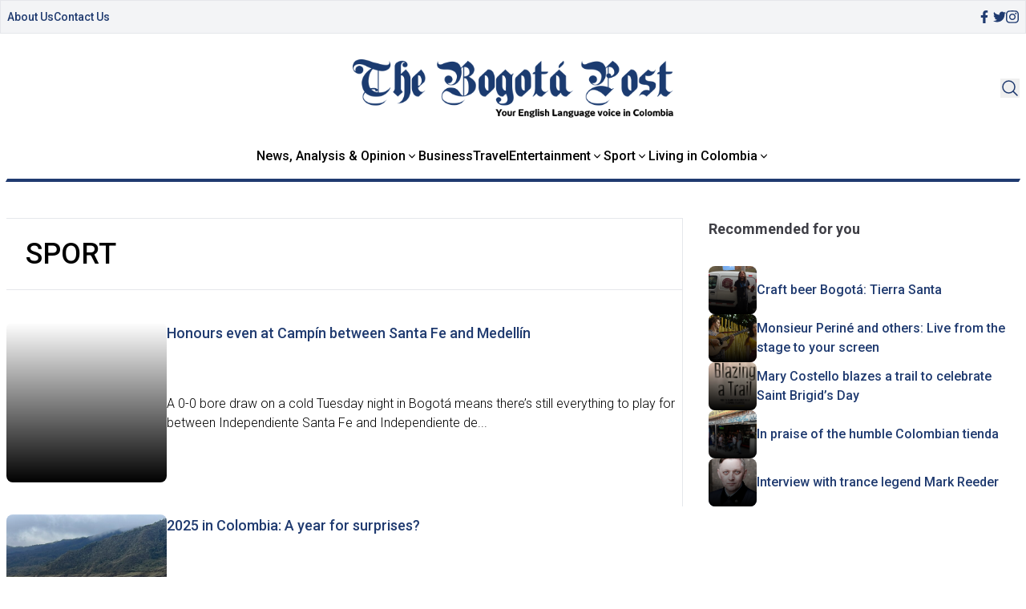

--- FILE ---
content_type: text/html; charset=UTF-8
request_url: https://www.thebogotapost.com/tag/sport/
body_size: 16017
content:

<!doctype html>
<head>
    <meta charset="utf-8">
    <meta http-equiv="X-UA-Compatible" content="IE=edge">
    <title>Sport - The Bogotá Post</title>
    <meta name="viewport" content="width=device-width, initial-scale=1">
    <link type="image/x-icon" href="/assets/images/favicon.png" rel="icon">
    <script src="https://cdn.tailwindcss.com"></script>

    <link rel="preconnect" href="https://fonts.googleapis.com">
    <link rel="preconnect" href="https://fonts.gstatic.com" crossorigin>
    
    <link rel="stylesheet" href="https://www.thebogotapost.com/wp-content/themes/thebogotpost/assets/css/main.css">
    <link rel="stylesheet" href="https://www.thebogotapost.com/wp-content/themes/thebogotpost/assets/css/tailwindstyle.css">
    <!-- Google Tag Manager -->
    <script>(function(w,d,s,l,i){w[l]=w[l]||[];w[l].push({'gtm.start':
    new Date().getTime(),event:'gtm.js'});var f=d.getElementsByTagName(s)[0],
    j=d.createElement(s),dl=l!='dataLayer'?'&l='+l:'';j.async=true;j.src=
    'https://www.googletagmanager.com/gtm.js?id='+i+dl;f.parentNode.insertBefore(j,f);
    })(window,document,'script','dataLayer','GTM-5C4VNQ3');</script>
    <!-- End Google Tag Manager -->
    <meta name='robots' content='index, follow, max-image-preview:large, max-snippet:-1, max-video-preview:-1' />

	<!-- This site is optimized with the Yoast SEO plugin v23.5 - https://yoast.com/wordpress/plugins/seo/ -->
	<link rel="canonical" href="https://thebogotapost.com/tag/sport/" />
	<link rel="next" href="https://thebogotapost.com/tag/sport/page/2/" />
	<meta property="og:locale" content="en_GB" />
	<meta property="og:type" content="article" />
	<meta property="og:title" content="Sport - The Bogotá Post" />
	<meta property="og:url" content="https://thebogotapost.com/tag/sport/" />
	<meta property="og:site_name" content="The Bogotá Post" />
	<meta name="twitter:card" content="summary_large_image" />
	<meta name="twitter:site" content="@BogotaPost" />
	<script type="application/ld+json" class="yoast-schema-graph">{"@context":"https://schema.org","@graph":[{"@type":"CollectionPage","@id":"https://thebogotapost.com/tag/sport/","url":"https://thebogotapost.com/tag/sport/","name":"Sport - The Bogotá Post","isPartOf":{"@id":"https://www.thebogotapost.com/#website"},"breadcrumb":{"@id":"https://thebogotapost.com/tag/sport/#breadcrumb"},"inLanguage":"en-GB"},{"@type":"BreadcrumbList","@id":"https://thebogotapost.com/tag/sport/#breadcrumb","itemListElement":[{"@type":"ListItem","position":1,"name":"Home","item":"https://www.thebogotapost.com/"},{"@type":"ListItem","position":2,"name":"Sport"}]},{"@type":"WebSite","@id":"https://www.thebogotapost.com/#website","url":"https://www.thebogotapost.com/","name":"The Bogotá Post","description":"Your English language voice in Colombia","potentialAction":[{"@type":"SearchAction","target":{"@type":"EntryPoint","urlTemplate":"https://www.thebogotapost.com/?s={search_term_string}"},"query-input":{"@type":"PropertyValueSpecification","valueRequired":true,"valueName":"search_term_string"}}],"inLanguage":"en-GB"}]}</script>
	<!-- / Yoast SEO plugin. -->


<link rel="alternate" type="application/rss+xml" title="The Bogotá Post &raquo; Sport Tag Feed" href="https://www.thebogotapost.com/tag/sport/feed/" />
		<!-- This site uses the Google Analytics by MonsterInsights plugin v9.11.1 - Using Analytics tracking - https://www.monsterinsights.com/ -->
							<script src="//www.googletagmanager.com/gtag/js?id=G-228CS1SCX8"  data-cfasync="false" data-wpfc-render="false" type="text/javascript" async></script>
			<script data-cfasync="false" data-wpfc-render="false" type="text/javascript">
				var mi_version = '9.11.1';
				var mi_track_user = true;
				var mi_no_track_reason = '';
								var MonsterInsightsDefaultLocations = {"page_location":"https:\/\/www.thebogotapost.com\/tag\/sport\/"};
								if ( typeof MonsterInsightsPrivacyGuardFilter === 'function' ) {
					var MonsterInsightsLocations = (typeof MonsterInsightsExcludeQuery === 'object') ? MonsterInsightsPrivacyGuardFilter( MonsterInsightsExcludeQuery ) : MonsterInsightsPrivacyGuardFilter( MonsterInsightsDefaultLocations );
				} else {
					var MonsterInsightsLocations = (typeof MonsterInsightsExcludeQuery === 'object') ? MonsterInsightsExcludeQuery : MonsterInsightsDefaultLocations;
				}

								var disableStrs = [
										'ga-disable-G-228CS1SCX8',
									];

				/* Function to detect opted out users */
				function __gtagTrackerIsOptedOut() {
					for (var index = 0; index < disableStrs.length; index++) {
						if (document.cookie.indexOf(disableStrs[index] + '=true') > -1) {
							return true;
						}
					}

					return false;
				}

				/* Disable tracking if the opt-out cookie exists. */
				if (__gtagTrackerIsOptedOut()) {
					for (var index = 0; index < disableStrs.length; index++) {
						window[disableStrs[index]] = true;
					}
				}

				/* Opt-out function */
				function __gtagTrackerOptout() {
					for (var index = 0; index < disableStrs.length; index++) {
						document.cookie = disableStrs[index] + '=true; expires=Thu, 31 Dec 2099 23:59:59 UTC; path=/';
						window[disableStrs[index]] = true;
					}
				}

				if ('undefined' === typeof gaOptout) {
					function gaOptout() {
						__gtagTrackerOptout();
					}
				}
								window.dataLayer = window.dataLayer || [];

				window.MonsterInsightsDualTracker = {
					helpers: {},
					trackers: {},
				};
				if (mi_track_user) {
					function __gtagDataLayer() {
						dataLayer.push(arguments);
					}

					function __gtagTracker(type, name, parameters) {
						if (!parameters) {
							parameters = {};
						}

						if (parameters.send_to) {
							__gtagDataLayer.apply(null, arguments);
							return;
						}

						if (type === 'event') {
														parameters.send_to = monsterinsights_frontend.v4_id;
							var hookName = name;
							if (typeof parameters['event_category'] !== 'undefined') {
								hookName = parameters['event_category'] + ':' + name;
							}

							if (typeof MonsterInsightsDualTracker.trackers[hookName] !== 'undefined') {
								MonsterInsightsDualTracker.trackers[hookName](parameters);
							} else {
								__gtagDataLayer('event', name, parameters);
							}
							
						} else {
							__gtagDataLayer.apply(null, arguments);
						}
					}

					__gtagTracker('js', new Date());
					__gtagTracker('set', {
						'developer_id.dZGIzZG': true,
											});
					if ( MonsterInsightsLocations.page_location ) {
						__gtagTracker('set', MonsterInsightsLocations);
					}
										__gtagTracker('config', 'G-228CS1SCX8', {"forceSSL":"true","anonymize_ip":"true"} );
										window.gtag = __gtagTracker;										(function () {
						/* https://developers.google.com/analytics/devguides/collection/analyticsjs/ */
						/* ga and __gaTracker compatibility shim. */
						var noopfn = function () {
							return null;
						};
						var newtracker = function () {
							return new Tracker();
						};
						var Tracker = function () {
							return null;
						};
						var p = Tracker.prototype;
						p.get = noopfn;
						p.set = noopfn;
						p.send = function () {
							var args = Array.prototype.slice.call(arguments);
							args.unshift('send');
							__gaTracker.apply(null, args);
						};
						var __gaTracker = function () {
							var len = arguments.length;
							if (len === 0) {
								return;
							}
							var f = arguments[len - 1];
							if (typeof f !== 'object' || f === null || typeof f.hitCallback !== 'function') {
								if ('send' === arguments[0]) {
									var hitConverted, hitObject = false, action;
									if ('event' === arguments[1]) {
										if ('undefined' !== typeof arguments[3]) {
											hitObject = {
												'eventAction': arguments[3],
												'eventCategory': arguments[2],
												'eventLabel': arguments[4],
												'value': arguments[5] ? arguments[5] : 1,
											}
										}
									}
									if ('pageview' === arguments[1]) {
										if ('undefined' !== typeof arguments[2]) {
											hitObject = {
												'eventAction': 'page_view',
												'page_path': arguments[2],
											}
										}
									}
									if (typeof arguments[2] === 'object') {
										hitObject = arguments[2];
									}
									if (typeof arguments[5] === 'object') {
										Object.assign(hitObject, arguments[5]);
									}
									if ('undefined' !== typeof arguments[1].hitType) {
										hitObject = arguments[1];
										if ('pageview' === hitObject.hitType) {
											hitObject.eventAction = 'page_view';
										}
									}
									if (hitObject) {
										action = 'timing' === arguments[1].hitType ? 'timing_complete' : hitObject.eventAction;
										hitConverted = mapArgs(hitObject);
										__gtagTracker('event', action, hitConverted);
									}
								}
								return;
							}

							function mapArgs(args) {
								var arg, hit = {};
								var gaMap = {
									'eventCategory': 'event_category',
									'eventAction': 'event_action',
									'eventLabel': 'event_label',
									'eventValue': 'event_value',
									'nonInteraction': 'non_interaction',
									'timingCategory': 'event_category',
									'timingVar': 'name',
									'timingValue': 'value',
									'timingLabel': 'event_label',
									'page': 'page_path',
									'location': 'page_location',
									'title': 'page_title',
									'referrer' : 'page_referrer',
								};
								for (arg in args) {
																		if (!(!args.hasOwnProperty(arg) || !gaMap.hasOwnProperty(arg))) {
										hit[gaMap[arg]] = args[arg];
									} else {
										hit[arg] = args[arg];
									}
								}
								return hit;
							}

							try {
								f.hitCallback();
							} catch (ex) {
							}
						};
						__gaTracker.create = newtracker;
						__gaTracker.getByName = newtracker;
						__gaTracker.getAll = function () {
							return [];
						};
						__gaTracker.remove = noopfn;
						__gaTracker.loaded = true;
						window['__gaTracker'] = __gaTracker;
					})();
									} else {
										console.log("");
					(function () {
						function __gtagTracker() {
							return null;
						}

						window['__gtagTracker'] = __gtagTracker;
						window['gtag'] = __gtagTracker;
					})();
									}
			</script>
							<!-- / Google Analytics by MonsterInsights -->
		<script type="text/javascript">
/* <![CDATA[ */
window._wpemojiSettings = {"baseUrl":"https:\/\/s.w.org\/images\/core\/emoji\/14.0.0\/72x72\/","ext":".png","svgUrl":"https:\/\/s.w.org\/images\/core\/emoji\/14.0.0\/svg\/","svgExt":".svg","source":{"concatemoji":"https:\/\/www.thebogotapost.com\/wp-includes\/js\/wp-emoji-release.min.js?ver=6.4.3"}};
/*! This file is auto-generated */
!function(i,n){var o,s,e;function c(e){try{var t={supportTests:e,timestamp:(new Date).valueOf()};sessionStorage.setItem(o,JSON.stringify(t))}catch(e){}}function p(e,t,n){e.clearRect(0,0,e.canvas.width,e.canvas.height),e.fillText(t,0,0);var t=new Uint32Array(e.getImageData(0,0,e.canvas.width,e.canvas.height).data),r=(e.clearRect(0,0,e.canvas.width,e.canvas.height),e.fillText(n,0,0),new Uint32Array(e.getImageData(0,0,e.canvas.width,e.canvas.height).data));return t.every(function(e,t){return e===r[t]})}function u(e,t,n){switch(t){case"flag":return n(e,"\ud83c\udff3\ufe0f\u200d\u26a7\ufe0f","\ud83c\udff3\ufe0f\u200b\u26a7\ufe0f")?!1:!n(e,"\ud83c\uddfa\ud83c\uddf3","\ud83c\uddfa\u200b\ud83c\uddf3")&&!n(e,"\ud83c\udff4\udb40\udc67\udb40\udc62\udb40\udc65\udb40\udc6e\udb40\udc67\udb40\udc7f","\ud83c\udff4\u200b\udb40\udc67\u200b\udb40\udc62\u200b\udb40\udc65\u200b\udb40\udc6e\u200b\udb40\udc67\u200b\udb40\udc7f");case"emoji":return!n(e,"\ud83e\udef1\ud83c\udffb\u200d\ud83e\udef2\ud83c\udfff","\ud83e\udef1\ud83c\udffb\u200b\ud83e\udef2\ud83c\udfff")}return!1}function f(e,t,n){var r="undefined"!=typeof WorkerGlobalScope&&self instanceof WorkerGlobalScope?new OffscreenCanvas(300,150):i.createElement("canvas"),a=r.getContext("2d",{willReadFrequently:!0}),o=(a.textBaseline="top",a.font="600 32px Arial",{});return e.forEach(function(e){o[e]=t(a,e,n)}),o}function t(e){var t=i.createElement("script");t.src=e,t.defer=!0,i.head.appendChild(t)}"undefined"!=typeof Promise&&(o="wpEmojiSettingsSupports",s=["flag","emoji"],n.supports={everything:!0,everythingExceptFlag:!0},e=new Promise(function(e){i.addEventListener("DOMContentLoaded",e,{once:!0})}),new Promise(function(t){var n=function(){try{var e=JSON.parse(sessionStorage.getItem(o));if("object"==typeof e&&"number"==typeof e.timestamp&&(new Date).valueOf()<e.timestamp+604800&&"object"==typeof e.supportTests)return e.supportTests}catch(e){}return null}();if(!n){if("undefined"!=typeof Worker&&"undefined"!=typeof OffscreenCanvas&&"undefined"!=typeof URL&&URL.createObjectURL&&"undefined"!=typeof Blob)try{var e="postMessage("+f.toString()+"("+[JSON.stringify(s),u.toString(),p.toString()].join(",")+"));",r=new Blob([e],{type:"text/javascript"}),a=new Worker(URL.createObjectURL(r),{name:"wpTestEmojiSupports"});return void(a.onmessage=function(e){c(n=e.data),a.terminate(),t(n)})}catch(e){}c(n=f(s,u,p))}t(n)}).then(function(e){for(var t in e)n.supports[t]=e[t],n.supports.everything=n.supports.everything&&n.supports[t],"flag"!==t&&(n.supports.everythingExceptFlag=n.supports.everythingExceptFlag&&n.supports[t]);n.supports.everythingExceptFlag=n.supports.everythingExceptFlag&&!n.supports.flag,n.DOMReady=!1,n.readyCallback=function(){n.DOMReady=!0}}).then(function(){return e}).then(function(){var e;n.supports.everything||(n.readyCallback(),(e=n.source||{}).concatemoji?t(e.concatemoji):e.wpemoji&&e.twemoji&&(t(e.twemoji),t(e.wpemoji)))}))}((window,document),window._wpemojiSettings);
/* ]]> */
</script>
<style id='wp-emoji-styles-inline-css' type='text/css'>

	img.wp-smiley, img.emoji {
		display: inline !important;
		border: none !important;
		box-shadow: none !important;
		height: 1em !important;
		width: 1em !important;
		margin: 0 0.07em !important;
		vertical-align: -0.1em !important;
		background: none !important;
		padding: 0 !important;
	}
</style>
<link rel='stylesheet' id='wp-block-library-css' href='https://www.thebogotapost.com/wp-includes/css/dist/block-library/style.min.css?ver=6.4.3' type='text/css' media='all' />
<style id='classic-theme-styles-inline-css' type='text/css'>
/*! This file is auto-generated */
.wp-block-button__link{color:#fff;background-color:#32373c;border-radius:9999px;box-shadow:none;text-decoration:none;padding:calc(.667em + 2px) calc(1.333em + 2px);font-size:1.125em}.wp-block-file__button{background:#32373c;color:#fff;text-decoration:none}
</style>
<style id='global-styles-inline-css' type='text/css'>
body{--wp--preset--color--black: #000000;--wp--preset--color--cyan-bluish-gray: #abb8c3;--wp--preset--color--white: #ffffff;--wp--preset--color--pale-pink: #f78da7;--wp--preset--color--vivid-red: #cf2e2e;--wp--preset--color--luminous-vivid-orange: #ff6900;--wp--preset--color--luminous-vivid-amber: #fcb900;--wp--preset--color--light-green-cyan: #7bdcb5;--wp--preset--color--vivid-green-cyan: #00d084;--wp--preset--color--pale-cyan-blue: #8ed1fc;--wp--preset--color--vivid-cyan-blue: #0693e3;--wp--preset--color--vivid-purple: #9b51e0;--wp--preset--gradient--vivid-cyan-blue-to-vivid-purple: linear-gradient(135deg,rgba(6,147,227,1) 0%,rgb(155,81,224) 100%);--wp--preset--gradient--light-green-cyan-to-vivid-green-cyan: linear-gradient(135deg,rgb(122,220,180) 0%,rgb(0,208,130) 100%);--wp--preset--gradient--luminous-vivid-amber-to-luminous-vivid-orange: linear-gradient(135deg,rgba(252,185,0,1) 0%,rgba(255,105,0,1) 100%);--wp--preset--gradient--luminous-vivid-orange-to-vivid-red: linear-gradient(135deg,rgba(255,105,0,1) 0%,rgb(207,46,46) 100%);--wp--preset--gradient--very-light-gray-to-cyan-bluish-gray: linear-gradient(135deg,rgb(238,238,238) 0%,rgb(169,184,195) 100%);--wp--preset--gradient--cool-to-warm-spectrum: linear-gradient(135deg,rgb(74,234,220) 0%,rgb(151,120,209) 20%,rgb(207,42,186) 40%,rgb(238,44,130) 60%,rgb(251,105,98) 80%,rgb(254,248,76) 100%);--wp--preset--gradient--blush-light-purple: linear-gradient(135deg,rgb(255,206,236) 0%,rgb(152,150,240) 100%);--wp--preset--gradient--blush-bordeaux: linear-gradient(135deg,rgb(254,205,165) 0%,rgb(254,45,45) 50%,rgb(107,0,62) 100%);--wp--preset--gradient--luminous-dusk: linear-gradient(135deg,rgb(255,203,112) 0%,rgb(199,81,192) 50%,rgb(65,88,208) 100%);--wp--preset--gradient--pale-ocean: linear-gradient(135deg,rgb(255,245,203) 0%,rgb(182,227,212) 50%,rgb(51,167,181) 100%);--wp--preset--gradient--electric-grass: linear-gradient(135deg,rgb(202,248,128) 0%,rgb(113,206,126) 100%);--wp--preset--gradient--midnight: linear-gradient(135deg,rgb(2,3,129) 0%,rgb(40,116,252) 100%);--wp--preset--font-size--small: 13px;--wp--preset--font-size--medium: 20px;--wp--preset--font-size--large: 36px;--wp--preset--font-size--x-large: 42px;--wp--preset--spacing--20: 0.44rem;--wp--preset--spacing--30: 0.67rem;--wp--preset--spacing--40: 1rem;--wp--preset--spacing--50: 1.5rem;--wp--preset--spacing--60: 2.25rem;--wp--preset--spacing--70: 3.38rem;--wp--preset--spacing--80: 5.06rem;--wp--preset--shadow--natural: 6px 6px 9px rgba(0, 0, 0, 0.2);--wp--preset--shadow--deep: 12px 12px 50px rgba(0, 0, 0, 0.4);--wp--preset--shadow--sharp: 6px 6px 0px rgba(0, 0, 0, 0.2);--wp--preset--shadow--outlined: 6px 6px 0px -3px rgba(255, 255, 255, 1), 6px 6px rgba(0, 0, 0, 1);--wp--preset--shadow--crisp: 6px 6px 0px rgba(0, 0, 0, 1);}:where(.is-layout-flex){gap: 0.5em;}:where(.is-layout-grid){gap: 0.5em;}body .is-layout-flow > .alignleft{float: left;margin-inline-start: 0;margin-inline-end: 2em;}body .is-layout-flow > .alignright{float: right;margin-inline-start: 2em;margin-inline-end: 0;}body .is-layout-flow > .aligncenter{margin-left: auto !important;margin-right: auto !important;}body .is-layout-constrained > .alignleft{float: left;margin-inline-start: 0;margin-inline-end: 2em;}body .is-layout-constrained > .alignright{float: right;margin-inline-start: 2em;margin-inline-end: 0;}body .is-layout-constrained > .aligncenter{margin-left: auto !important;margin-right: auto !important;}body .is-layout-constrained > :where(:not(.alignleft):not(.alignright):not(.alignfull)){max-width: var(--wp--style--global--content-size);margin-left: auto !important;margin-right: auto !important;}body .is-layout-constrained > .alignwide{max-width: var(--wp--style--global--wide-size);}body .is-layout-flex{display: flex;}body .is-layout-flex{flex-wrap: wrap;align-items: center;}body .is-layout-flex > *{margin: 0;}body .is-layout-grid{display: grid;}body .is-layout-grid > *{margin: 0;}:where(.wp-block-columns.is-layout-flex){gap: 2em;}:where(.wp-block-columns.is-layout-grid){gap: 2em;}:where(.wp-block-post-template.is-layout-flex){gap: 1.25em;}:where(.wp-block-post-template.is-layout-grid){gap: 1.25em;}.has-black-color{color: var(--wp--preset--color--black) !important;}.has-cyan-bluish-gray-color{color: var(--wp--preset--color--cyan-bluish-gray) !important;}.has-white-color{color: var(--wp--preset--color--white) !important;}.has-pale-pink-color{color: var(--wp--preset--color--pale-pink) !important;}.has-vivid-red-color{color: var(--wp--preset--color--vivid-red) !important;}.has-luminous-vivid-orange-color{color: var(--wp--preset--color--luminous-vivid-orange) !important;}.has-luminous-vivid-amber-color{color: var(--wp--preset--color--luminous-vivid-amber) !important;}.has-light-green-cyan-color{color: var(--wp--preset--color--light-green-cyan) !important;}.has-vivid-green-cyan-color{color: var(--wp--preset--color--vivid-green-cyan) !important;}.has-pale-cyan-blue-color{color: var(--wp--preset--color--pale-cyan-blue) !important;}.has-vivid-cyan-blue-color{color: var(--wp--preset--color--vivid-cyan-blue) !important;}.has-vivid-purple-color{color: var(--wp--preset--color--vivid-purple) !important;}.has-black-background-color{background-color: var(--wp--preset--color--black) !important;}.has-cyan-bluish-gray-background-color{background-color: var(--wp--preset--color--cyan-bluish-gray) !important;}.has-white-background-color{background-color: var(--wp--preset--color--white) !important;}.has-pale-pink-background-color{background-color: var(--wp--preset--color--pale-pink) !important;}.has-vivid-red-background-color{background-color: var(--wp--preset--color--vivid-red) !important;}.has-luminous-vivid-orange-background-color{background-color: var(--wp--preset--color--luminous-vivid-orange) !important;}.has-luminous-vivid-amber-background-color{background-color: var(--wp--preset--color--luminous-vivid-amber) !important;}.has-light-green-cyan-background-color{background-color: var(--wp--preset--color--light-green-cyan) !important;}.has-vivid-green-cyan-background-color{background-color: var(--wp--preset--color--vivid-green-cyan) !important;}.has-pale-cyan-blue-background-color{background-color: var(--wp--preset--color--pale-cyan-blue) !important;}.has-vivid-cyan-blue-background-color{background-color: var(--wp--preset--color--vivid-cyan-blue) !important;}.has-vivid-purple-background-color{background-color: var(--wp--preset--color--vivid-purple) !important;}.has-black-border-color{border-color: var(--wp--preset--color--black) !important;}.has-cyan-bluish-gray-border-color{border-color: var(--wp--preset--color--cyan-bluish-gray) !important;}.has-white-border-color{border-color: var(--wp--preset--color--white) !important;}.has-pale-pink-border-color{border-color: var(--wp--preset--color--pale-pink) !important;}.has-vivid-red-border-color{border-color: var(--wp--preset--color--vivid-red) !important;}.has-luminous-vivid-orange-border-color{border-color: var(--wp--preset--color--luminous-vivid-orange) !important;}.has-luminous-vivid-amber-border-color{border-color: var(--wp--preset--color--luminous-vivid-amber) !important;}.has-light-green-cyan-border-color{border-color: var(--wp--preset--color--light-green-cyan) !important;}.has-vivid-green-cyan-border-color{border-color: var(--wp--preset--color--vivid-green-cyan) !important;}.has-pale-cyan-blue-border-color{border-color: var(--wp--preset--color--pale-cyan-blue) !important;}.has-vivid-cyan-blue-border-color{border-color: var(--wp--preset--color--vivid-cyan-blue) !important;}.has-vivid-purple-border-color{border-color: var(--wp--preset--color--vivid-purple) !important;}.has-vivid-cyan-blue-to-vivid-purple-gradient-background{background: var(--wp--preset--gradient--vivid-cyan-blue-to-vivid-purple) !important;}.has-light-green-cyan-to-vivid-green-cyan-gradient-background{background: var(--wp--preset--gradient--light-green-cyan-to-vivid-green-cyan) !important;}.has-luminous-vivid-amber-to-luminous-vivid-orange-gradient-background{background: var(--wp--preset--gradient--luminous-vivid-amber-to-luminous-vivid-orange) !important;}.has-luminous-vivid-orange-to-vivid-red-gradient-background{background: var(--wp--preset--gradient--luminous-vivid-orange-to-vivid-red) !important;}.has-very-light-gray-to-cyan-bluish-gray-gradient-background{background: var(--wp--preset--gradient--very-light-gray-to-cyan-bluish-gray) !important;}.has-cool-to-warm-spectrum-gradient-background{background: var(--wp--preset--gradient--cool-to-warm-spectrum) !important;}.has-blush-light-purple-gradient-background{background: var(--wp--preset--gradient--blush-light-purple) !important;}.has-blush-bordeaux-gradient-background{background: var(--wp--preset--gradient--blush-bordeaux) !important;}.has-luminous-dusk-gradient-background{background: var(--wp--preset--gradient--luminous-dusk) !important;}.has-pale-ocean-gradient-background{background: var(--wp--preset--gradient--pale-ocean) !important;}.has-electric-grass-gradient-background{background: var(--wp--preset--gradient--electric-grass) !important;}.has-midnight-gradient-background{background: var(--wp--preset--gradient--midnight) !important;}.has-small-font-size{font-size: var(--wp--preset--font-size--small) !important;}.has-medium-font-size{font-size: var(--wp--preset--font-size--medium) !important;}.has-large-font-size{font-size: var(--wp--preset--font-size--large) !important;}.has-x-large-font-size{font-size: var(--wp--preset--font-size--x-large) !important;}
.wp-block-navigation a:where(:not(.wp-element-button)){color: inherit;}
:where(.wp-block-post-template.is-layout-flex){gap: 1.25em;}:where(.wp-block-post-template.is-layout-grid){gap: 1.25em;}
:where(.wp-block-columns.is-layout-flex){gap: 2em;}:where(.wp-block-columns.is-layout-grid){gap: 2em;}
.wp-block-pullquote{font-size: 1.5em;line-height: 1.6;}
</style>
<script type="text/javascript" src="https://www.thebogotapost.com/wp-content/plugins/google-analytics-for-wordpress/assets/js/frontend-gtag.min.js?ver=9.11.1" id="monsterinsights-frontend-script-js" async="async" data-wp-strategy="async"></script>
<script data-cfasync="false" data-wpfc-render="false" type="text/javascript" id='monsterinsights-frontend-script-js-extra'>/* <![CDATA[ */
var monsterinsights_frontend = {"js_events_tracking":"true","download_extensions":"doc,pdf,ppt,zip,xls,docx,pptx,xlsx","inbound_paths":"[]","home_url":"https:\/\/www.thebogotapost.com","hash_tracking":"false","v4_id":"G-228CS1SCX8"};/* ]]> */
</script>
<link rel="https://api.w.org/" href="https://www.thebogotapost.com/wp-json/" /><link rel="alternate" type="application/json" href="https://www.thebogotapost.com/wp-json/wp/v2/tags/2094" /><link rel="EditURI" type="application/rsd+xml" title="RSD" href="https://www.thebogotapost.com/xmlrpc.php?rsd" />
<meta name="generator" content="WordPress 6.4.3" />
<link rel="icon" href="https://www.thebogotapost.com/wp-content/uploads/2015/11/cropped-BogotaPost-Icon152-150x150.png" sizes="32x32" />
<link rel="icon" href="https://www.thebogotapost.com/wp-content/uploads/2015/11/cropped-BogotaPost-Icon152.png" sizes="192x192" />
<link rel="apple-touch-icon" href="https://www.thebogotapost.com/wp-content/uploads/2015/11/cropped-BogotaPost-Icon152.png" />
<meta name="msapplication-TileImage" content="https://www.thebogotapost.com/wp-content/uploads/2015/11/cropped-BogotaPost-Icon152.png" />
</head>
    <body>
<!-- Google Tag Manager (noscript) -->
<noscript><iframe src="https://www.googletagmanager.com/ns.html?id=GTM-5C4VNQ3"
height="0" width="0" style="display:none;visibility:hidden"></iframe></noscript>
<!-- End Google Tag Manager (noscript) -->  
<header class="fixed w-full left-0 top-0 bg-white z-50 headerjs onScrollDown border-b-2 border-b-brand-blue md:border-b-0 pb-5 md:pb-0">
  <div class="bg-gray-100 mb-8 border topbar duration-100 hidden md:block">
    <div class="container m-auto">
      <div class="px-4 md:px-2">
                  <div class="flex items-center justify-between gap-4 py-2">
            <nav class="flex items-center gap-4">
                              <div class=" ">
                  <div class="">
                    <a href="https://www.thebogotapost.com/about/" target="" class="font-medium text-sm text-brand-blue">
                      About Us                    </a>
                  </div>
                </div>
                              <div class=" ">
                  <div class="">
                    <a href="https://www.thebogotapost.com/contact-us/" target="" class="font-medium text-sm text-brand-blue">
                      Contact Us                    </a>
                  </div>
                </div>
                          </nav>
  
            <div class="flex items-center gap-4">
              <a href="https://www.facebook.com/BogotaPost/" target="_blank" class="w-4 text-brand-blue">
                <svg xmlns="http://www.w3.org/2000/svg" viewBox="0 0 320 512" class="w-2.5 ">
                  <path class="transition-all duration-100" fill="currentColor" d="M279.14 288l14.22-92.66h-88.91v-60.13c0-25.35 12.42-50.06 52.24-50.06h40.42V6.26S260.43 0 225.36 0c-73.22 0-121.08 44.38-121.08 124.72v70.62H22.89V288h81.39v224h100.17V288z"/>
                </svg>
              </a>
  
              <a href="https://twitter.com/BogotaPost"  target="_blank" class="w-4 text-brand-blue">
                <svg xmlns="http://www.w3.org/2000/svg" viewBox="0 0 512 512" class="w-4"><path class="transition-all duration-100" fill="currentColor" d="M459.37 151.716c.325 4.548.325 9.097.325 13.645 0 138.72-105.583 298.558-298.558 298.558-59.452 0-114.68-17.219-161.137-47.106 8.447.974 16.568 1.299 25.34 1.299 49.055 0 94.213-16.568 130.274-44.832-46.132-.975-84.792-31.188-98.112-72.772 6.498.974 12.995 1.624 19.818 1.624 9.421 0 18.843-1.3 27.614-3.573-48.081-9.747-84.143-51.98-84.143-102.985v-1.299c13.969 7.797 30.214 12.67 47.431 13.319-28.264-18.843-46.781-51.005-46.781-87.391 0-19.492 5.197-37.36 14.294-52.954 51.655 63.675 129.3 105.258 216.365 109.807-1.624-7.797-2.599-15.918-2.599-24.04 0-57.828 46.782-104.934 104.934-104.934 30.213 0 57.502 12.67 76.67 33.137 23.715-4.548 46.456-13.32 66.599-25.34-7.798 24.366-24.366 44.833-46.132 57.827 21.117-2.273 41.584-8.122 60.426-16.243-14.292 20.791-32.161 39.308-52.628 54.253z"/></svg>
              </a>
  
              <a href="https://www.instagram.com/thebogotapost/" target="_blank" class="w-4 text-brand-blue">
                <svg xmlns="http://www.w3.org/2000/svg" viewBox="0 0 448 512" class="w-4"><path class="transition-all duration-100" fill="currentColor" d="M224.1 141c-63.6 0-114.9 51.3-114.9 114.9s51.3 114.9 114.9 114.9S339 319.5 339 255.9 287.7 141 224.1 141zm0 189.6c-41.1 0-74.7-33.5-74.7-74.7s33.5-74.7 74.7-74.7 74.7 33.5 74.7 74.7-33.6 74.7-74.7 74.7zm146.4-194.3c0 14.9-12 26.8-26.8 26.8-14.9 0-26.8-12-26.8-26.8s12-26.8 26.8-26.8 26.8 12 26.8 26.8zm76.1 27.2c-1.7-35.9-9.9-67.7-36.2-93.9-26.2-26.2-58-34.4-93.9-36.2-37-2.1-147.9-2.1-184.9 0-35.8 1.7-67.6 9.9-93.9 36.1s-34.4 58-36.2 93.9c-2.1 37-2.1 147.9 0 184.9 1.7 35.9 9.9 67.7 36.2 93.9s58 34.4 93.9 36.2c37 2.1 147.9 2.1 184.9 0 35.9-1.7 67.7-9.9 93.9-36.2 26.2-26.2 34.4-58 36.2-93.9 2.1-37 2.1-147.8 0-184.8zM398.8 388c-7.8 19.6-22.9 34.7-42.6 42.6-29.5 11.7-99.5 9-132.1 9s-102.7 2.6-132.1-9c-19.6-7.8-34.7-22.9-42.6-42.6-11.7-29.5-9-99.5-9-132.1s-2.6-102.7 9-132.1c7.8-19.6 22.9-34.7 42.6-42.6 29.5-11.7 99.5-9 132.1-9s102.7-2.6 132.1 9c19.6 7.8 34.7 22.9 42.6 42.6 11.7 29.5 9 99.5 9 132.1s2.7 102.7-9 132.1z"></path></svg>
              </a>
            </div>
          </div>
              </div>
    </div>
  </div>

  <div class="container m-auto pt-4 md:pt-0">
    <div class="px-4 md:px-2">
      <div class="grid grid-cols-2 lg:grid-cols-3 gap-8 items-center justify-between">
        <div class="hidden lg:block"></div>
        <a href="https://www.thebogotapost.com">
          <img
            class="img-logo m-auto duration-200 max-[767px]:!w-[152px]"
            width="430"
            height="78"
            src="https://www.thebogotapost.com/wp-content/themes/thebogotpost/assets/images/bogota-post-logo.png"
            alt="The Bogotá Post Logo" 
          />
        </a>

        <div class="relative flex items-center justify-end gap-4">
          <button class="text-brand-blue btnSearch">
            <svg xmlns="http://www.w3.org/2000/svg" fill="none" viewBox="0 0 24 24" stroke-width="1.5" stroke="currentColor" class="w-6 h-6 open-search-icon">
              <path stroke-linecap="round" stroke-linejoin="round" d="M21 21l-5.197-5.197m0 0A7.5 7.5 0 105.196 5.196a7.5 7.5 0 0010.607 10.607z" />
            </svg>

            <svg xmlns="http://www.w3.org/2000/svg" fill="none" viewBox="0 0 24 24" stroke-width="1.5" stroke="currentColor" class="w-6 h-6 hidden close-search-icon">
              <path stroke-linecap="round" stroke-linejoin="round" d="M6 18L18 6M6 6l12 12" />
            </svg>
          </button>
          
          <div class="absolute top-8 right-0 w-[150px] border bg-gray-100 rounded-md px-2 py-1 text-sm italic text-brand-blue font-medium hidden tsearch">
            <form class="relative" action="https://www.thebogotapost.com" method="GET">
              <input 
                type="text" 
                name="s" id="search" 
                placeholder="Search..." 
                value=""
                class="pr-7 text-brand-blue placeholder:text-black w-full bg-transparent outline-none"
              >
              <button type="submit" class="absolute top-0 right-0 w-5">
                <svg xmlns="http://www.w3.org/2000/svg" class="w-full" fill="none" viewBox="0 0 24 24" stroke-width="1.5" stroke="currentColor" class="w-6 h-6">
                  <path stroke-linecap="round" stroke-linejoin="round" d="M21 21l-5.197-5.197m0 0A7.5 7.5 0 105.196 5.196a7.5 7.5 0 0010.607 10.607z" />
                </svg>
              </button>
            </form>
          </div>

          <button 
            class="
              w-6 h-5 relative md:hidden
              [&_span]:w-6
              [&_span]:h-1
              [&_span]:bg-brand-blue
              [&_span]:block
              [&_span]:relative
            "
            id="hamburgerMobile"
          >
            <span class="-top-1 duration-150"></span>
            <span class="duration-150"></span>
            <span class="top-1 duration-150"></span>
          </button>
        </div>
      </div>
    </div>
  </div>

  <div class="container m-auto md:pt-5 hidden md:block the-nav">
    <div class="px-4 md:px-2">
              <nav class="md:flex items-center justify-center py-4 gap-8 nav-padding duration-100">
                    <div class="relative pt-4 md:pt-0 mb-4 md:mb-0 group/submenu">
            <div class="flex gap-1 items-center justify-center">
              <a href="https://www.thebogotapost.com/news-analysis-opinion/" target="" class="font-medium nav-text duration-100">
                News, Analysis &amp; Opinion              </a>
                              <svg xmlns="http://www.w3.org/2000/svg" viewBox="0 0 20 20" fill="currentColor" class="w-4 hidden md:inline-block">
                  <path fill-rule="evenodd" d="M5.23 7.21a.75.75 0 011.06.02L10 11.168l3.71-3.938a.75.75 0 111.08 1.04l-4.25 4.5a.75.75 0 01-1.08 0l-4.25-4.5a.75.75 0 01.02-1.06z" clip-rule="evenodd" />
                </svg>
                                            <!-- <span class="block md:hidden relative z-30">
                  <span class="">+</span>
                  <span class="">-</span>
                </span> -->
                          </div>
                        <div class="hidden absolute w-full min-w-[140px] top-5 md:group-hover/submenu:block pt-2 z-50">
              <ul class="bg-gray-100 rounded-md">
                                <li>
                  <a 
                    class="p-2 text-sm text-brand-blue block relative group/navitem hover:pl-3 duration-300 nav-text" 
                    href="https://www.thebogotapost.com/breaking-news/" 
                    target=""
                  >
                    <span class="absolute top-0 left-0 h-full duration-200 bg-black rounded-md bg-opacity-0 w-0 group-hover/navitem:bg-opacity-5 group-hover/navitem:w-full"></span>
                    <span class="relative z-20">Breaking news</span>
                  </a>
                </li>
                                <li>
                  <a 
                    class="p-2 text-sm text-brand-blue block relative group/navitem hover:pl-3 duration-300 nav-text" 
                    href="https://www.thebogotapost.com/in-depth/" 
                    target=""
                  >
                    <span class="absolute top-0 left-0 h-full duration-200 bg-black rounded-md bg-opacity-0 w-0 group-hover/navitem:bg-opacity-5 group-hover/navitem:w-full"></span>
                    <span class="relative z-20">In depth</span>
                  </a>
                </li>
                                <li>
                  <a 
                    class="p-2 text-sm text-brand-blue block relative group/navitem hover:pl-3 duration-300 nav-text" 
                    href="https://www.thebogotapost.com/opinion/" 
                    target=""
                  >
                    <span class="absolute top-0 left-0 h-full duration-200 bg-black rounded-md bg-opacity-0 w-0 group-hover/navitem:bg-opacity-5 group-hover/navitem:w-full"></span>
                    <span class="relative z-20">Opinion</span>
                  </a>
                </li>
                                <li>
                  <a 
                    class="p-2 text-sm text-brand-blue block relative group/navitem hover:pl-3 duration-300 nav-text" 
                    href="https://www.thebogotapost.com/peace-process/" 
                    target=""
                  >
                    <span class="absolute top-0 left-0 h-full duration-200 bg-black rounded-md bg-opacity-0 w-0 group-hover/navitem:bg-opacity-5 group-hover/navitem:w-full"></span>
                    <span class="relative z-20">Peace Process</span>
                  </a>
                </li>
                                <li>
                  <a 
                    class="p-2 text-sm text-brand-blue block relative group/navitem hover:pl-3 duration-300 nav-text" 
                    href="https://www.thebogotapost.com/environment/" 
                    target=""
                  >
                    <span class="absolute top-0 left-0 h-full duration-200 bg-black rounded-md bg-opacity-0 w-0 group-hover/navitem:bg-opacity-5 group-hover/navitem:w-full"></span>
                    <span class="relative z-20">Environment</span>
                  </a>
                </li>
                              </ul>
            </div>
                      </div>
                    <div class="relative pt-4 md:pt-0 mb-4 md:mb-0 ">
            <div class="flex gap-1 items-center justify-center">
              <a href="https://www.thebogotapost.com/business/" target="" class="font-medium nav-text duration-100">
                Business              </a>
                                        </div>
                      </div>
                    <div class="relative pt-4 md:pt-0 mb-4 md:mb-0 ">
            <div class="flex gap-1 items-center justify-center">
              <a href="https://www.thebogotapost.com/travel/" target="" class="font-medium nav-text duration-100">
                Travel              </a>
                                        </div>
                      </div>
                    <div class="relative pt-4 md:pt-0 mb-4 md:mb-0 group/submenu">
            <div class="flex gap-1 items-center justify-center">
              <a href="https://www.thebogotapost.com/entertainment/" target="" class="font-medium nav-text duration-100">
                Entertainment              </a>
                              <svg xmlns="http://www.w3.org/2000/svg" viewBox="0 0 20 20" fill="currentColor" class="w-4 hidden md:inline-block">
                  <path fill-rule="evenodd" d="M5.23 7.21a.75.75 0 011.06.02L10 11.168l3.71-3.938a.75.75 0 111.08 1.04l-4.25 4.5a.75.75 0 01-1.08 0l-4.25-4.5a.75.75 0 01.02-1.06z" clip-rule="evenodd" />
                </svg>
                                            <!-- <span class="block md:hidden relative z-30">
                  <span class="">+</span>
                  <span class="">-</span>
                </span> -->
                          </div>
                        <div class="hidden absolute w-full min-w-[140px] top-5 md:group-hover/submenu:block pt-2 z-50">
              <ul class="bg-gray-100 rounded-md">
                                <li>
                  <a 
                    class="p-2 text-sm text-brand-blue block relative group/navitem hover:pl-3 duration-300 nav-text" 
                    href="https://www.thebogotapost.com/books/" 
                    target=""
                  >
                    <span class="absolute top-0 left-0 h-full duration-200 bg-black rounded-md bg-opacity-0 w-0 group-hover/navitem:bg-opacity-5 group-hover/navitem:w-full"></span>
                    <span class="relative z-20">Books</span>
                  </a>
                </li>
                                <li>
                  <a 
                    class="p-2 text-sm text-brand-blue block relative group/navitem hover:pl-3 duration-300 nav-text" 
                    href="https://www.thebogotapost.com/entertainment/music/" 
                    target=""
                  >
                    <span class="absolute top-0 left-0 h-full duration-200 bg-black rounded-md bg-opacity-0 w-0 group-hover/navitem:bg-opacity-5 group-hover/navitem:w-full"></span>
                    <span class="relative z-20">Music</span>
                  </a>
                </li>
                                <li>
                  <a 
                    class="p-2 text-sm text-brand-blue block relative group/navitem hover:pl-3 duration-300 nav-text" 
                    href="https://www.thebogotapost.com/entertainment/movies/" 
                    target=""
                  >
                    <span class="absolute top-0 left-0 h-full duration-200 bg-black rounded-md bg-opacity-0 w-0 group-hover/navitem:bg-opacity-5 group-hover/navitem:w-full"></span>
                    <span class="relative z-20">Movies</span>
                  </a>
                </li>
                                <li>
                  <a 
                    class="p-2 text-sm text-brand-blue block relative group/navitem hover:pl-3 duration-300 nav-text" 
                    href="https://www.thebogotapost.com/art/" 
                    target=""
                  >
                    <span class="absolute top-0 left-0 h-full duration-200 bg-black rounded-md bg-opacity-0 w-0 group-hover/navitem:bg-opacity-5 group-hover/navitem:w-full"></span>
                    <span class="relative z-20">Art</span>
                  </a>
                </li>
                                <li>
                  <a 
                    class="p-2 text-sm text-brand-blue block relative group/navitem hover:pl-3 duration-300 nav-text" 
                    href="https://www.thebogotapost.com/entertainment/food-drink/" 
                    target=""
                  >
                    <span class="absolute top-0 left-0 h-full duration-200 bg-black rounded-md bg-opacity-0 w-0 group-hover/navitem:bg-opacity-5 group-hover/navitem:w-full"></span>
                    <span class="relative z-20">Food &amp; Drink</span>
                  </a>
                </li>
                              </ul>
            </div>
                      </div>
                    <div class="relative pt-4 md:pt-0 mb-4 md:mb-0 group/submenu">
            <div class="flex gap-1 items-center justify-center">
              <a href="https://www.thebogotapost.com/sport/" target="" class="font-medium nav-text duration-100">
                Sport              </a>
                              <svg xmlns="http://www.w3.org/2000/svg" viewBox="0 0 20 20" fill="currentColor" class="w-4 hidden md:inline-block">
                  <path fill-rule="evenodd" d="M5.23 7.21a.75.75 0 011.06.02L10 11.168l3.71-3.938a.75.75 0 111.08 1.04l-4.25 4.5a.75.75 0 01-1.08 0l-4.25-4.5a.75.75 0 01.02-1.06z" clip-rule="evenodd" />
                </svg>
                                            <!-- <span class="block md:hidden relative z-30">
                  <span class="">+</span>
                  <span class="">-</span>
                </span> -->
                          </div>
                        <div class="hidden absolute w-full min-w-[140px] top-5 md:group-hover/submenu:block pt-2 z-50">
              <ul class="bg-gray-100 rounded-md">
                                <li>
                  <a 
                    class="p-2 text-sm text-brand-blue block relative group/navitem hover:pl-3 duration-300 nav-text" 
                    href="https://www.thebogotapost.com/sport/football/" 
                    target=""
                  >
                    <span class="absolute top-0 left-0 h-full duration-200 bg-black rounded-md bg-opacity-0 w-0 group-hover/navitem:bg-opacity-5 group-hover/navitem:w-full"></span>
                    <span class="relative z-20">Football</span>
                  </a>
                </li>
                              </ul>
            </div>
                      </div>
                    <div class="relative pt-4 md:pt-0 mb-4 md:mb-0 group/submenu">
            <div class="flex gap-1 items-center justify-center">
              <a href="https://www.thebogotapost.com/colombia/" target="" class="font-medium nav-text duration-100">
                Living in Colombia              </a>
                              <svg xmlns="http://www.w3.org/2000/svg" viewBox="0 0 20 20" fill="currentColor" class="w-4 hidden md:inline-block">
                  <path fill-rule="evenodd" d="M5.23 7.21a.75.75 0 011.06.02L10 11.168l3.71-3.938a.75.75 0 111.08 1.04l-4.25 4.5a.75.75 0 01-1.08 0l-4.25-4.5a.75.75 0 01.02-1.06z" clip-rule="evenodd" />
                </svg>
                                            <!-- <span class="block md:hidden relative z-30">
                  <span class="">+</span>
                  <span class="">-</span>
                </span> -->
                          </div>
                        <div class="hidden absolute w-full min-w-[140px] top-5 md:group-hover/submenu:block pt-2 z-50">
              <ul class="bg-gray-100 rounded-md">
                                <li>
                  <a 
                    class="p-2 text-sm text-brand-blue block relative group/navitem hover:pl-3 duration-300 nav-text" 
                    href="https://www.thebogotapost.com/entertainment/food-drink/" 
                    target=""
                  >
                    <span class="absolute top-0 left-0 h-full duration-200 bg-black rounded-md bg-opacity-0 w-0 group-hover/navitem:bg-opacity-5 group-hover/navitem:w-full"></span>
                    <span class="relative z-20">Food &amp; Drink</span>
                  </a>
                </li>
                                <li>
                  <a 
                    class="p-2 text-sm text-brand-blue block relative group/navitem hover:pl-3 duration-300 nav-text" 
                    href="https://www.thebogotapost.com/language/" 
                    target=""
                  >
                    <span class="absolute top-0 left-0 h-full duration-200 bg-black rounded-md bg-opacity-0 w-0 group-hover/navitem:bg-opacity-5 group-hover/navitem:w-full"></span>
                    <span class="relative z-20">Language</span>
                  </a>
                </li>
                              </ul>
            </div>
                      </div>
                  </nav>
      
      <div class="hidden md:block w-full h-1 bg-brand-blue -skew-x-[30deg] relative flex gap-4 items-center justify-center [&_span]:w-3 [&_span]:h-3 [&_span]:-skew-x-[30deg] [&_span]:bg-white">
        <!-- <span class="relative -top-[4px]"></span>
        <span class="relative -top-[4px]"></span> -->
      </div>
    </div>
  </div>
</header>

<div class="pt-16 md:pt-[15rem]"></div>

  <section class="py-8">
    <div class="container m-auto">
      <div class="px-4 md:px-2">
        <div class="md:flex gap-8 items-start">
          <div class="md:w-2/3">

            <div class="max-[500px]:text-center min-[500px]:flex items-center gap-5 mb-10 p-6 border-y">
              <h4 class="font-medium text-4xl uppercase">Sport</h4>
            </div>

            
              <article class="group sm:flex gap-4 mb-10 last:mb-0">
                <div class="w-full sm:w-[200px] h-[200px] relative flex-none">
                  <a href="https://www.thebogotapost.com/honours-even-at-campin-between-santa-fe-and-medellin/53750/" class="block w-full h-full">
                    <div class="h-full [&_img]:w-full [&_img]:h-full [&_img]:object-cover [&_img]:object-center [&_img]:rounded-lg">
                                          </div>
                    <div class="absolute top-0 left-0 w-full h-full bg-gradient-to-t from-black rounded-lg group-hover:opacity-70 duration-200"></div>
                  </a>
                </div>

                <div class="flex flex-cols flex-wrap gap-2 mt-4 sm:mt-0">
                  <h3 class="text-lg font-medium text-brand-blue  w-full">
                    <a href="https://www.thebogotapost.com/honours-even-at-campin-between-santa-fe-and-medellin/53750/" class="block">Honours even at Campín between Santa Fe and Medellín</a>
                  </h3>
                  <p class="font-light  w-full">
                    <a href="https://www.thebogotapost.com/honours-even-at-campin-between-santa-fe-and-medellin/53750/" class="block">A 0-0 bore draw on a cold Tuesday night in Bogotá means there’s still everything to play for between Independiente Santa Fe and Independiente de...</a>
                  </p>
                  <!--<div class="flex flex-wrap gap-2 w-full">
                                          <a href="https://www.thebogotapost.com/bogota/" class="text-sm uppercase font-medium ">
                        <p>Bogotá</p>
                      </a>
                                          <a href="https://www.thebogotapost.com/sport/football/" class="text-sm uppercase font-medium ">
                        <p>Football</p>
                      </a>
                                          <a href="https://www.thebogotapost.com/in-this-edition/" class="text-sm uppercase font-medium ">
                        <p>In This Edition</p>
                      </a>
                                          <a href="https://www.thebogotapost.com/sport/" class="text-sm uppercase font-medium ">
                        <p>Sport</p>
                      </a>
                                          <a href="https://www.thebogotapost.com/top-stories/" class="text-sm uppercase font-medium ">
                        <p>Top Stories</p>
                      </a>
                                      </div>-->
                </div>
              </article>
            
              <article class="group sm:flex gap-4 mb-10 last:mb-0">
                <div class="w-full sm:w-[200px] h-[200px] relative flex-none">
                  <a href="https://www.thebogotapost.com/colombia-2025/53371/" class="block w-full h-full">
                    <div class="h-full [&_img]:w-full [&_img]:h-full [&_img]:object-cover [&_img]:object-center [&_img]:rounded-lg">
                      <img width="1024" height="576" src="https://www.thebogotapost.com/wp-content/uploads/2025/02/1000030021-1024x576-1.jpg" class="attachment-full size-full wp-post-image" alt="" decoding="async" fetchpriority="high" srcset="https://www.thebogotapost.com/wp-content/uploads/2025/02/1000030021-1024x576-1.jpg 1024w, https://www.thebogotapost.com/wp-content/uploads/2025/02/1000030021-1024x576-1-300x169.jpg 300w" sizes="(max-width: 1024px) 100vw, 1024px" />                    </div>
                    <div class="absolute top-0 left-0 w-full h-full bg-gradient-to-t from-black rounded-lg group-hover:opacity-70 duration-200"></div>
                  </a>
                </div>

                <div class="flex flex-cols flex-wrap gap-2 mt-4 sm:mt-0">
                  <h3 class="text-lg font-medium text-brand-blue  w-full">
                    <a href="https://www.thebogotapost.com/colombia-2025/53371/" class="block">2025 in Colombia: A year for surprises?</a>
                  </h3>
                  <p class="font-light  w-full">
                    <a href="https://www.thebogotapost.com/colombia-2025/53371/" class="block">In what could well be a turbulent year, Colombia has little in the way of big events for 2025, but a number of things bubbling away under the...</a>
                  </p>
                  <!--<div class="flex flex-wrap gap-2 w-full">
                                          <a href="https://www.thebogotapost.com/analysis/" class="text-sm uppercase font-medium ">
                        <p>Analysis</p>
                      </a>
                                          <a href="https://www.thebogotapost.com/colombia/" class="text-sm uppercase font-medium ">
                        <p>Colombia</p>
                      </a>
                                          <a href="https://www.thebogotapost.com/entertainment/" class="text-sm uppercase font-medium ">
                        <p>Entertainment</p>
                      </a>
                                          <a href="https://www.thebogotapost.com/in-this-edition/" class="text-sm uppercase font-medium ">
                        <p>In This Edition</p>
                      </a>
                                          <a href="https://www.thebogotapost.com/peace-process/" class="text-sm uppercase font-medium ">
                        <p>Peace Process</p>
                      </a>
                                          <a href="https://www.thebogotapost.com/politics/" class="text-sm uppercase font-medium ">
                        <p>Politics</p>
                      </a>
                                          <a href="https://www.thebogotapost.com/sport/" class="text-sm uppercase font-medium ">
                        <p>Sport</p>
                      </a>
                                          <a href="https://www.thebogotapost.com/top-stories/" class="text-sm uppercase font-medium ">
                        <p>Top Stories</p>
                      </a>
                                      </div>-->
                </div>
              </article>
            
              <article class="group sm:flex gap-4 mb-10 last:mb-0">
                <div class="w-full sm:w-[200px] h-[200px] relative flex-none">
                  <a href="https://www.thebogotapost.com/american-actors-ryan-reynolds-rob-mcelhenney-add-bogota-team-to-soccer-portfolio/53334/" class="block w-full h-full">
                    <div class="h-full [&_img]:w-full [&_img]:h-full [&_img]:object-cover [&_img]:object-center [&_img]:rounded-lg">
                      <img width="1094" height="720" src="https://www.thebogotapost.com/wp-content/uploads/2025/01/Screenshot-2025-01-16-at-17.41.58.png" class="attachment-full size-full wp-post-image" alt="" decoding="async" srcset="https://www.thebogotapost.com/wp-content/uploads/2025/01/Screenshot-2025-01-16-at-17.41.58.png 1094w, https://www.thebogotapost.com/wp-content/uploads/2025/01/Screenshot-2025-01-16-at-17.41.58-300x197.png 300w, https://www.thebogotapost.com/wp-content/uploads/2025/01/Screenshot-2025-01-16-at-17.41.58-1024x674.png 1024w" sizes="(max-width: 1094px) 100vw, 1094px" />                    </div>
                    <div class="absolute top-0 left-0 w-full h-full bg-gradient-to-t from-black rounded-lg group-hover:opacity-70 duration-200"></div>
                  </a>
                </div>

                <div class="flex flex-cols flex-wrap gap-2 mt-4 sm:mt-0">
                  <h3 class="text-lg font-medium text-brand-blue  w-full">
                    <a href="https://www.thebogotapost.com/american-actors-ryan-reynolds-rob-mcelhenney-add-bogota-team-to-soccer-portfolio/53334/" class="block">American actors Ryan Reynolds, Rob McElhenney add Bogotá team to soccer portfolio</a>
                  </h3>
                  <p class="font-light  w-full">
                    <a href="https://www.thebogotapost.com/american-actors-ryan-reynolds-rob-mcelhenney-add-bogota-team-to-soccer-portfolio/53334/" class="block">Ryan Reynolds and Rob McElhenney. Image credit: @vancityreynolds via Instagram



A star-studded investment consortium has acquired Bogotá soccer...</a>
                  </p>
                  <!--<div class="flex flex-wrap gap-2 w-full">
                                          <a href="https://www.thebogotapost.com/colombia/" class="text-sm uppercase font-medium ">
                        <p>Colombia</p>
                      </a>
                                          <a href="https://www.thebogotapost.com/sport/football/" class="text-sm uppercase font-medium ">
                        <p>Football</p>
                      </a>
                                          <a href="https://www.thebogotapost.com/news-analysis-opinion/" class="text-sm uppercase font-medium ">
                        <p>News, Analysis &amp; Opinion</p>
                      </a>
                                          <a href="https://www.thebogotapost.com/sport/" class="text-sm uppercase font-medium ">
                        <p>Sport</p>
                      </a>
                                      </div>-->
                </div>
              </article>
            
              <article class="group sm:flex gap-4 mb-10 last:mb-0">
                <div class="w-full sm:w-[200px] h-[200px] relative flex-none">
                  <a href="https://www.thebogotapost.com/afl-colombia-transatlantic-cup-2024/52882/" class="block w-full h-full">
                    <div class="h-full [&_img]:w-full [&_img]:h-full [&_img]:object-cover [&_img]:object-center [&_img]:rounded-lg">
                      <img width="1201" height="1600" src="https://www.thebogotapost.com/wp-content/uploads/2024/08/WhatsApp-Image-2024-08-01-at-23.41.53.jpeg" class="attachment-full size-full wp-post-image" alt="Roo, Koala and AFL ball mate for Aussie Rules yeah. Strewth, it&#039;s a lotta cliches" decoding="async" srcset="https://www.thebogotapost.com/wp-content/uploads/2024/08/WhatsApp-Image-2024-08-01-at-23.41.53.jpeg 1201w, https://www.thebogotapost.com/wp-content/uploads/2024/08/WhatsApp-Image-2024-08-01-at-23.41.53-225x300.jpeg 225w, https://www.thebogotapost.com/wp-content/uploads/2024/08/WhatsApp-Image-2024-08-01-at-23.41.53-769x1024.jpeg 769w, https://www.thebogotapost.com/wp-content/uploads/2024/08/WhatsApp-Image-2024-08-01-at-23.41.53-1153x1536.jpeg 1153w" sizes="(max-width: 1201px) 100vw, 1201px" />                    </div>
                    <div class="absolute top-0 left-0 w-full h-full bg-gradient-to-t from-black rounded-lg group-hover:opacity-70 duration-200"></div>
                  </a>
                </div>

                <div class="flex flex-cols flex-wrap gap-2 mt-4 sm:mt-0">
                  <h3 class="text-lg font-medium text-brand-blue  w-full">
                    <a href="https://www.thebogotapost.com/afl-colombia-transatlantic-cup-2024/52882/" class="block">AFL Colombia goes to the Transatlantic Cup in Toronto</a>
                  </h3>
                  <p class="font-light  w-full">
                    <a href="https://www.thebogotapost.com/afl-colombia-transatlantic-cup-2024/52882/" class="block">The Transatlantic Cup of Australian Rules Football kicks off in Toronto on Friday. Colombia will face three European teams on consecutive days....</a>
                  </p>
                  <!--<div class="flex flex-wrap gap-2 w-full">
                                          <a href="https://www.thebogotapost.com/bogota/" class="text-sm uppercase font-medium ">
                        <p>Bogotá</p>
                      </a>
                                          <a href="https://www.thebogotapost.com/in-this-edition/" class="text-sm uppercase font-medium ">
                        <p>In This Edition</p>
                      </a>
                                          <a href="https://www.thebogotapost.com/sport/others/" class="text-sm uppercase font-medium ">
                        <p>Others</p>
                      </a>
                                          <a href="https://www.thebogotapost.com/sport/" class="text-sm uppercase font-medium ">
                        <p>Sport</p>
                      </a>
                                          <a href="https://www.thebogotapost.com/top-stories/" class="text-sm uppercase font-medium ">
                        <p>Top Stories</p>
                      </a>
                                      </div>-->
                </div>
              </article>
            
              <article class="group sm:flex gap-4 mb-10 last:mb-0">
                <div class="w-full sm:w-[200px] h-[200px] relative flex-none">
                  <a href="https://www.thebogotapost.com/tour-colombia-21-arrives-in-bogota/52372/" class="block w-full h-full">
                    <div class="h-full [&_img]:w-full [&_img]:h-full [&_img]:object-cover [&_img]:object-center [&_img]:rounded-lg">
                      <img width="1920" height="1080" src="https://www.thebogotapost.com/wp-content/uploads/2024/02/CARAPAZ-WEB.webp" class="attachment-full size-full wp-post-image" alt="Richard Carapaz won at Alto de Vino in the Tour Colombia 2:1 2024" decoding="async" loading="lazy" srcset="https://www.thebogotapost.com/wp-content/uploads/2024/02/CARAPAZ-WEB.webp 1920w, https://www.thebogotapost.com/wp-content/uploads/2024/02/CARAPAZ-WEB-300x169.webp 300w, https://www.thebogotapost.com/wp-content/uploads/2024/02/CARAPAZ-WEB-1024x576.webp 1024w, https://www.thebogotapost.com/wp-content/uploads/2024/02/CARAPAZ-WEB-1536x864.webp 1536w, https://www.thebogotapost.com/wp-content/uploads/2024/02/CARAPAZ-WEB-696x392.webp 696w, https://www.thebogotapost.com/wp-content/uploads/2024/02/CARAPAZ-WEB-1068x601.webp 1068w, https://www.thebogotapost.com/wp-content/uploads/2024/02/CARAPAZ-WEB-747x420.webp 747w" sizes="(max-width: 1920px) 100vw, 1920px" />                    </div>
                    <div class="absolute top-0 left-0 w-full h-full bg-gradient-to-t from-black rounded-lg group-hover:opacity-70 duration-200"></div>
                  </a>
                </div>

                <div class="flex flex-cols flex-wrap gap-2 mt-4 sm:mt-0">
                  <h3 class="text-lg font-medium text-brand-blue  w-full">
                    <a href="https://www.thebogotapost.com/tour-colombia-21-arrives-in-bogota/52372/" class="block">Tour Colombia 2:1 arrives in Bogotá</a>
                  </h3>
                  <p class="font-light  w-full">
                    <a href="https://www.thebogotapost.com/tour-colombia-21-arrives-in-bogota/52372/" class="block">Every Sunday sees the roads close for cycling in Bogotá, but it’s a little different this week. Alongside the regular recreational riders on...</a>
                  </p>
                  <!--<div class="flex flex-wrap gap-2 w-full">
                                          <a href="https://www.thebogotapost.com/2-wheels-good/" class="text-sm uppercase font-medium ">
                        <p>2 Wheels Good</p>
                      </a>
                                          <a href="https://www.thebogotapost.com/bogota/" class="text-sm uppercase font-medium ">
                        <p>Bogotá</p>
                      </a>
                                          <a href="https://www.thebogotapost.com/sport/cycling/" class="text-sm uppercase font-medium ">
                        <p>Cycling</p>
                      </a>
                                          <a href="https://www.thebogotapost.com/in-this-edition/" class="text-sm uppercase font-medium ">
                        <p>In This Edition</p>
                      </a>
                                          <a href="https://www.thebogotapost.com/sport/" class="text-sm uppercase font-medium ">
                        <p>Sport</p>
                      </a>
                                          <a href="https://www.thebogotapost.com/top-stories/" class="text-sm uppercase font-medium ">
                        <p>Top Stories</p>
                      </a>
                                      </div>-->
                </div>
              </article>
            
              <article class="group sm:flex gap-4 mb-10 last:mb-0">
                <div class="w-full sm:w-[200px] h-[200px] relative flex-none">
                  <a href="https://www.thebogotapost.com/american-football-in-bogota-more-than-just-the-super-bowl/52318/" class="block w-full h-full">
                    <div class="h-full [&_img]:w-full [&_img]:h-full [&_img]:object-cover [&_img]:object-center [&_img]:rounded-lg">
                      <img width="1201" height="881" src="https://www.thebogotapost.com/wp-content/uploads/2024/02/Flag-football-in-Bogota-3.jpeg" class="attachment-full size-full wp-post-image" alt="American football in Bogotá to illustrate article on Flag Football in Colombia" decoding="async" loading="lazy" srcset="https://www.thebogotapost.com/wp-content/uploads/2024/02/Flag-football-in-Bogota-3.jpeg 1201w, https://www.thebogotapost.com/wp-content/uploads/2024/02/Flag-football-in-Bogota-3-300x220.jpeg 300w, https://www.thebogotapost.com/wp-content/uploads/2024/02/Flag-football-in-Bogota-3-1024x751.jpeg 1024w, https://www.thebogotapost.com/wp-content/uploads/2024/02/Flag-football-in-Bogota-3-80x60.jpeg 80w, https://www.thebogotapost.com/wp-content/uploads/2024/02/Flag-football-in-Bogota-3-696x511.jpeg 696w, https://www.thebogotapost.com/wp-content/uploads/2024/02/Flag-football-in-Bogota-3-1068x783.jpeg 1068w, https://www.thebogotapost.com/wp-content/uploads/2024/02/Flag-football-in-Bogota-3-573x420.jpeg 573w" sizes="(max-width: 1201px) 100vw, 1201px" />                    </div>
                    <div class="absolute top-0 left-0 w-full h-full bg-gradient-to-t from-black rounded-lg group-hover:opacity-70 duration-200"></div>
                  </a>
                </div>

                <div class="flex flex-cols flex-wrap gap-2 mt-4 sm:mt-0">
                  <h3 class="text-lg font-medium text-brand-blue  w-full">
                    <a href="https://www.thebogotapost.com/american-football-in-bogota-more-than-just-the-super-bowl/52318/" class="block">American football in Bogotá: more than just the Super Bowl</a>
                  </h3>
                  <p class="font-light  w-full">
                    <a href="https://www.thebogotapost.com/american-football-in-bogota-more-than-just-the-super-bowl/52318/" class="block">Go to Parque Bolívar to try out with Bulldogs DC



Football that you play with your feet and a ball reigns supreme in Colombia, but there’s also...</a>
                  </p>
                  <!--<div class="flex flex-wrap gap-2 w-full">
                                          <a href="https://www.thebogotapost.com/bogota/" class="text-sm uppercase font-medium ">
                        <p>Bogotá</p>
                      </a>
                                          <a href="https://www.thebogotapost.com/colombia/" class="text-sm uppercase font-medium ">
                        <p>Colombia</p>
                      </a>
                                          <a href="https://www.thebogotapost.com/sport/developing-sports/" class="text-sm uppercase font-medium ">
                        <p>Developing sports</p>
                      </a>
                                          <a href="https://www.thebogotapost.com/in-this-edition/" class="text-sm uppercase font-medium ">
                        <p>In This Edition</p>
                      </a>
                                          <a href="https://www.thebogotapost.com/sport/" class="text-sm uppercase font-medium ">
                        <p>Sport</p>
                      </a>
                                          <a href="https://www.thebogotapost.com/top-stories/" class="text-sm uppercase font-medium ">
                        <p>Top Stories</p>
                      </a>
                                      </div>-->
                </div>
              </article>
            
              <article class="group sm:flex gap-4 mb-10 last:mb-0">
                <div class="w-full sm:w-[200px] h-[200px] relative flex-none">
                  <a href="https://www.thebogotapost.com/colombias-2023-a-non-political-take-on-the-year/52282/" class="block w-full h-full">
                    <div class="h-full [&_img]:w-full [&_img]:h-full [&_img]:object-cover [&_img]:object-center [&_img]:rounded-lg">
                      <img width="1024" height="576" src="https://www.thebogotapost.com/wp-content/uploads/2023/12/230610143323-ninios-pkg-ramos-full-169-e1686424647999jpg-1024x576-1.webp" class="attachment-full size-full wp-post-image" alt="Kids found in jjungle. Courtesy of the Colombian Armed Forces" decoding="async" loading="lazy" srcset="https://www.thebogotapost.com/wp-content/uploads/2023/12/230610143323-ninios-pkg-ramos-full-169-e1686424647999jpg-1024x576-1.webp 1024w, https://www.thebogotapost.com/wp-content/uploads/2023/12/230610143323-ninios-pkg-ramos-full-169-e1686424647999jpg-1024x576-1-300x169.webp 300w, https://www.thebogotapost.com/wp-content/uploads/2023/12/230610143323-ninios-pkg-ramos-full-169-e1686424647999jpg-1024x576-1-696x392.webp 696w, https://www.thebogotapost.com/wp-content/uploads/2023/12/230610143323-ninios-pkg-ramos-full-169-e1686424647999jpg-1024x576-1-747x420.webp 747w" sizes="(max-width: 1024px) 100vw, 1024px" />                    </div>
                    <div class="absolute top-0 left-0 w-full h-full bg-gradient-to-t from-black rounded-lg group-hover:opacity-70 duration-200"></div>
                  </a>
                </div>

                <div class="flex flex-cols flex-wrap gap-2 mt-4 sm:mt-0">
                  <h3 class="text-lg font-medium text-brand-blue  w-full">
                    <a href="https://www.thebogotapost.com/colombias-2023-a-non-political-take-on-the-year/52282/" class="block">Colombia’s 2023: A non-political take on the year</a>
                  </h3>
                  <p class="font-light  w-full">
                    <a href="https://www.thebogotapost.com/colombias-2023-a-non-political-take-on-the-year/52282/" class="block">Compared to Colombia’s last year in politics, there was much to celebrate in wider society. That’s not to say it was all good news, of course –...</a>
                  </p>
                  <!--<div class="flex flex-wrap gap-2 w-full">
                                          <a href="https://www.thebogotapost.com/bogota/" class="text-sm uppercase font-medium ">
                        <p>Bogotá</p>
                      </a>
                                          <a href="https://www.thebogotapost.com/culture-2/" class="text-sm uppercase font-medium ">
                        <p>Culture</p>
                      </a>
                                          <a href="https://www.thebogotapost.com/entertainment/" class="text-sm uppercase font-medium ">
                        <p>Entertainment</p>
                      </a>
                                          <a href="https://www.thebogotapost.com/in-this-edition/" class="text-sm uppercase font-medium ">
                        <p>In This Edition</p>
                      </a>
                                          <a href="https://www.thebogotapost.com/news-analysis-opinion/" class="text-sm uppercase font-medium ">
                        <p>News, Analysis &amp; Opinion</p>
                      </a>
                                          <a href="https://www.thebogotapost.com/top-stories/" class="text-sm uppercase font-medium ">
                        <p>Top Stories</p>
                      </a>
                                      </div>-->
                </div>
              </article>
            
              <article class="group sm:flex gap-4 mb-10 last:mb-0">
                <div class="w-full sm:w-[200px] h-[200px] relative flex-none">
                  <a href="https://www.thebogotapost.com/colombia-achieve-best-ever-finish-at-south-american-cricket-championships/52198/" class="block w-full h-full">
                    <div class="h-full [&_img]:w-full [&_img]:h-full [&_img]:object-cover [&_img]:object-center [&_img]:rounded-lg">
                      <img width="2048" height="1365" src="https://www.thebogotapost.com/wp-content/uploads/2023/11/DIA-1_-SAC-MEM´S-T20-1658.jpg" class="attachment-full size-full wp-post-image" alt="The Colombia men&#039;s cricket team. Credit for Vero Simon/Cricket Argentina" decoding="async" loading="lazy" srcset="https://www.thebogotapost.com/wp-content/uploads/2023/11/DIA-1_-SAC-MEM´S-T20-1658.jpg 2048w, https://www.thebogotapost.com/wp-content/uploads/2023/11/DIA-1_-SAC-MEM´S-T20-1658-300x200.jpg 300w, https://www.thebogotapost.com/wp-content/uploads/2023/11/DIA-1_-SAC-MEM´S-T20-1658-1024x683.jpg 1024w, https://www.thebogotapost.com/wp-content/uploads/2023/11/DIA-1_-SAC-MEM´S-T20-1658-1536x1024.jpg 1536w, https://www.thebogotapost.com/wp-content/uploads/2023/11/DIA-1_-SAC-MEM´S-T20-1658-696x464.jpg 696w, https://www.thebogotapost.com/wp-content/uploads/2023/11/DIA-1_-SAC-MEM´S-T20-1658-1068x712.jpg 1068w, https://www.thebogotapost.com/wp-content/uploads/2023/11/DIA-1_-SAC-MEM´S-T20-1658-630x420.jpg 630w" sizes="(max-width: 2048px) 100vw, 2048px" />                    </div>
                    <div class="absolute top-0 left-0 w-full h-full bg-gradient-to-t from-black rounded-lg group-hover:opacity-70 duration-200"></div>
                  </a>
                </div>

                <div class="flex flex-cols flex-wrap gap-2 mt-4 sm:mt-0">
                  <h3 class="text-lg font-medium text-brand-blue  w-full">
                    <a href="https://www.thebogotapost.com/colombia-achieve-best-ever-finish-at-south-american-cricket-championships/52198/" class="block">Colombia achieve best ever finish at South American Cricket Championships</a>
                  </h3>
                  <p class="font-light  w-full">
                    <a href="https://www.thebogotapost.com/colombia-achieve-best-ever-finish-at-south-american-cricket-championships/52198/" class="block">An exemplary performance across the four day tournament, spearheaded by tournament top run scorer and MVP Laurel Parks, meant Colombia surpassed...</a>
                  </p>
                  <!--<div class="flex flex-wrap gap-2 w-full">
                                          <a href="https://www.thebogotapost.com/colombia/" class="text-sm uppercase font-medium ">
                        <p>Colombia</p>
                      </a>
                                          <a href="https://www.thebogotapost.com/sport/developing-sports/" class="text-sm uppercase font-medium ">
                        <p>Developing sports</p>
                      </a>
                                          <a href="https://www.thebogotapost.com/in-this-edition/" class="text-sm uppercase font-medium ">
                        <p>In This Edition</p>
                      </a>
                                          <a href="https://www.thebogotapost.com/sport/" class="text-sm uppercase font-medium ">
                        <p>Sport</p>
                      </a>
                                          <a href="https://www.thebogotapost.com/top-stories/" class="text-sm uppercase font-medium ">
                        <p>Top Stories</p>
                      </a>
                                      </div>-->
                </div>
              </article>
            
              <article class="group sm:flex gap-4 mb-10 last:mb-0">
                <div class="w-full sm:w-[200px] h-[200px] relative flex-none">
                  <a href="https://www.thebogotapost.com/5-colombian-players-premier-league/51890/" class="block w-full h-full">
                    <div class="h-full [&_img]:w-full [&_img]:h-full [&_img]:object-cover [&_img]:object-center [&_img]:rounded-lg">
                      <img width="22500" height="12500" src="https://www.thebogotapost.com/wp-content/uploads/2023/08/TPB-Colombia-Players-in-PL-header-image-v2.png" class="attachment-full size-full wp-post-image" alt="Premier League trophy in Colombian flag colours to illustrate article on Colombian players. By Tom Ruzyllo." decoding="async" loading="lazy" />                    </div>
                    <div class="absolute top-0 left-0 w-full h-full bg-gradient-to-t from-black rounded-lg group-hover:opacity-70 duration-200"></div>
                  </a>
                </div>

                <div class="flex flex-cols flex-wrap gap-2 mt-4 sm:mt-0">
                  <h3 class="text-lg font-medium text-brand-blue  w-full">
                    <a href="https://www.thebogotapost.com/5-colombian-players-premier-league/51890/" class="block">5 Colombian players set to light up the Premier League in 23/24</a>
                  </h3>
                  <p class="font-light  w-full">
                    <a href="https://www.thebogotapost.com/5-colombian-players-premier-league/51890/" class="block">The seemingly never-ending football calendar sees the return of the English Premier League this weekend, with state-sponsored (alleged) financial...</a>
                  </p>
                  <!--<div class="flex flex-wrap gap-2 w-full">
                                          <a href="https://www.thebogotapost.com/colombia/" class="text-sm uppercase font-medium ">
                        <p>Colombia</p>
                      </a>
                                          <a href="https://www.thebogotapost.com/sport/football/" class="text-sm uppercase font-medium ">
                        <p>Football</p>
                      </a>
                                          <a href="https://www.thebogotapost.com/sport/" class="text-sm uppercase font-medium ">
                        <p>Sport</p>
                      </a>
                                          <a href="https://www.thebogotapost.com/top-stories/" class="text-sm uppercase font-medium ">
                        <p>Top Stories</p>
                      </a>
                                      </div>-->
                </div>
              </article>
            
              <article class="group sm:flex gap-4 mb-10 last:mb-0">
                <div class="w-full sm:w-[200px] h-[200px] relative flex-none">
                  <a href="https://www.thebogotapost.com/cricket-colombia-2023-cup/51810/" class="block w-full h-full">
                    <div class="h-full [&_img]:w-full [&_img]:h-full [&_img]:object-cover [&_img]:object-center [&_img]:rounded-lg">
                      <img width="1600" height="1014" src="https://www.thebogotapost.com/wp-content/uploads/2023/07/Cricket-Colombia-2-1.jpeg" class="attachment-full size-full wp-post-image" alt="A solid hit from a Colombian cricket player. Photo courtesy of Christopher Price" decoding="async" loading="lazy" srcset="https://www.thebogotapost.com/wp-content/uploads/2023/07/Cricket-Colombia-2-1.jpeg 1600w, https://www.thebogotapost.com/wp-content/uploads/2023/07/Cricket-Colombia-2-1-300x190.jpeg 300w, https://www.thebogotapost.com/wp-content/uploads/2023/07/Cricket-Colombia-2-1-1024x649.jpeg 1024w, https://www.thebogotapost.com/wp-content/uploads/2023/07/Cricket-Colombia-2-1-1536x973.jpeg 1536w, https://www.thebogotapost.com/wp-content/uploads/2023/07/Cricket-Colombia-2-1-696x441.jpeg 696w, https://www.thebogotapost.com/wp-content/uploads/2023/07/Cricket-Colombia-2-1-1068x677.jpeg 1068w, https://www.thebogotapost.com/wp-content/uploads/2023/07/Cricket-Colombia-2-1-663x420.jpeg 663w" sizes="(max-width: 1600px) 100vw, 1600px" />                    </div>
                    <div class="absolute top-0 left-0 w-full h-full bg-gradient-to-t from-black rounded-lg group-hover:opacity-70 duration-200"></div>
                  </a>
                </div>

                <div class="flex flex-cols flex-wrap gap-2 mt-4 sm:mt-0">
                  <h3 class="text-lg font-medium text-brand-blue  w-full">
                    <a href="https://www.thebogotapost.com/cricket-colombia-2023-cup/51810/" class="block">Bogotá beat Barranquilla in capital&#8217;s cricketing cup</a>
                  </h3>
                  <p class="font-light  w-full">
                    <a href="https://www.thebogotapost.com/cricket-colombia-2023-cup/51810/" class="block">While England and Australia contest one of the most thrilling Ashes series so far this century and the inaugural Major League Cricket tournament...</a>
                  </p>
                  <!--<div class="flex flex-wrap gap-2 w-full">
                                          <a href="https://www.thebogotapost.com/in-this-edition/" class="text-sm uppercase font-medium ">
                        <p>In This Edition</p>
                      </a>
                                          <a href="https://www.thebogotapost.com/sport/others/" class="text-sm uppercase font-medium ">
                        <p>Others</p>
                      </a>
                                          <a href="https://www.thebogotapost.com/sport/" class="text-sm uppercase font-medium ">
                        <p>Sport</p>
                      </a>
                                      </div>-->
                </div>
              </article>
            
            <div 
  class="
    mt-10
    [&_ul.page-numbers]:justify-center
    [&_ul.page-numbers]:flex
    [&_ul.page-numbers]:flex-wrap
    [&_ul.page-numbers]:gap-2
    [&_ul.page-numbers]:text-sm
    [&_a.page-numbers]:bg-brand-blue
    [&_span.page-numbers]:bg-brand-blue
    [&_a.page-numbers]:rounded-sm
    [&_span.page-numbers]:rounded-sm
    [&_a.page-numbers]:border-brand-blue
    [&_span.page-numbers]:border-brand-blue
    [&_.current]:border-brand-blue
    [&_a.page-numbers]:border
    [&_span.page-numbers]:border
    [&_a.page-numbers]:px-2
    [&_span.page-numbers]:px-2
    [&_a.page-numbers]:py-1
    [&_span.page-numbers]:py-1
    [&_.page-numbers]:text-white
    [&_.current]:!bg-transparent
    [&_.current]:border
    [&_.current]:!text-brand-blue
    [&_.current]:font-bold
  "
>
  <div class="pagination"><ul class='page-numbers'>
	<li><span aria-current="page" class="page-numbers current">1</span></li>
	<li><a class="page-numbers" href="https://www.thebogotapost.com/tag/sport/page/2/">2</a></li>
	<li><a class="page-numbers" href="https://www.thebogotapost.com/tag/sport/page/3/">3</a></li>
	<li><span class="page-numbers dots">&hellip;</span></li>
	<li><a class="page-numbers" href="https://www.thebogotapost.com/tag/sport/page/9/">9</a></li>
	<li><a class="next page-numbers" href="https://www.thebogotapost.com/tag/sport/page/2/">></a></li>
</ul>
</div></div>          </div>

          <div class="md:w-1/3 sticky top-10">
            <div class="md:pl-8 md:border-l">
              
<h2 class="font-bold text-lg text-zinc-700 mb-8">Recommended for you</h2>

<div class="flex flex-cols flex-wrap gap-4">
        <article class="group flex gap-4 w-full">
        <div class="w-[60px] h-[60px] relative flex-none">
          <a href="https://www.thebogotapost.com/craft-beer-bogota-tierra-santa/47868/" class="block w-full h-full">
            <div class="h-full [&_img]:w-full [&_img]:h-full [&_img]:object-cover [&_img]:object-center [&_img]:rounded-lg">
              <img width="1280" height="960" src="https://www.thebogotapost.com/wp-content/uploads/2020/09/Tierra-Santa-Julian-Salamanca-in-front-of-his-delivery-fan-taken-by-Tristan.jpeg" class="attachment-full size-full wp-post-image" alt="" decoding="async" loading="lazy" srcset="https://www.thebogotapost.com/wp-content/uploads/2020/09/Tierra-Santa-Julian-Salamanca-in-front-of-his-delivery-fan-taken-by-Tristan.jpeg 1280w, https://www.thebogotapost.com/wp-content/uploads/2020/09/Tierra-Santa-Julian-Salamanca-in-front-of-his-delivery-fan-taken-by-Tristan-300x225.jpeg 300w, https://www.thebogotapost.com/wp-content/uploads/2020/09/Tierra-Santa-Julian-Salamanca-in-front-of-his-delivery-fan-taken-by-Tristan-1024x768.jpeg 1024w, https://www.thebogotapost.com/wp-content/uploads/2020/09/Tierra-Santa-Julian-Salamanca-in-front-of-his-delivery-fan-taken-by-Tristan-80x60.jpeg 80w, https://www.thebogotapost.com/wp-content/uploads/2020/09/Tierra-Santa-Julian-Salamanca-in-front-of-his-delivery-fan-taken-by-Tristan-265x198.jpeg 265w, https://www.thebogotapost.com/wp-content/uploads/2020/09/Tierra-Santa-Julian-Salamanca-in-front-of-his-delivery-fan-taken-by-Tristan-696x522.jpeg 696w, https://www.thebogotapost.com/wp-content/uploads/2020/09/Tierra-Santa-Julian-Salamanca-in-front-of-his-delivery-fan-taken-by-Tristan-1068x801.jpeg 1068w, https://www.thebogotapost.com/wp-content/uploads/2020/09/Tierra-Santa-Julian-Salamanca-in-front-of-his-delivery-fan-taken-by-Tristan-560x420.jpeg 560w, https://www.thebogotapost.com/wp-content/uploads/2020/09/Tierra-Santa-Julian-Salamanca-in-front-of-his-delivery-fan-taken-by-Tristan-400x300.jpeg 400w" sizes="(max-width: 1280px) 100vw, 1280px" />            </div>
            <div class="absolute top-0 left-0 w-full h-full bg-gradient-to-t from-black rounded-lg group-hover:opacity-70 duration-200"></div>
          </a>
        </div>

        <div class="flex flex-cols flex-wrap gap-2 items-center">
          <h3 class="font-medium text-brand-blue  w-full">
            <a href="https://www.thebogotapost.com/craft-beer-bogota-tierra-santa/47868/" class="block">Craft beer Bogotá: Tierra Santa</a>
          </h3>
        </div>
      </article>
        <article class="group flex gap-4 w-full">
        <div class="w-[60px] h-[60px] relative flex-none">
          <a href="https://www.thebogotapost.com/monsieur-perine-and-others-live-from-the-stage-to-your-screen/39886/" class="block w-full h-full">
            <div class="h-full [&_img]:w-full [&_img]:h-full [&_img]:object-cover [&_img]:object-center [&_img]:rounded-lg">
              <img width="1060" height="708" src="https://www.thebogotapost.com/wp-content/uploads/2019/08/Foto-Monsieur-Perine.jpg" class="attachment-full size-full wp-post-image" alt="" decoding="async" loading="lazy" srcset="https://www.thebogotapost.com/wp-content/uploads/2019/08/Foto-Monsieur-Perine.jpg 1060w, https://www.thebogotapost.com/wp-content/uploads/2019/08/Foto-Monsieur-Perine-300x200.jpg 300w, https://www.thebogotapost.com/wp-content/uploads/2019/08/Foto-Monsieur-Perine-1024x684.jpg 1024w, https://www.thebogotapost.com/wp-content/uploads/2019/08/Foto-Monsieur-Perine-696x465.jpg 696w, https://www.thebogotapost.com/wp-content/uploads/2019/08/Foto-Monsieur-Perine-629x420.jpg 629w, https://www.thebogotapost.com/wp-content/uploads/2019/08/Foto-Monsieur-Perine-400x267.jpg 400w" sizes="(max-width: 1060px) 100vw, 1060px" />            </div>
            <div class="absolute top-0 left-0 w-full h-full bg-gradient-to-t from-black rounded-lg group-hover:opacity-70 duration-200"></div>
          </a>
        </div>

        <div class="flex flex-cols flex-wrap gap-2 items-center">
          <h3 class="font-medium text-brand-blue  w-full">
            <a href="https://www.thebogotapost.com/monsieur-perine-and-others-live-from-the-stage-to-your-screen/39886/" class="block">Monsieur Periné and others: Live from the stage to your screen</a>
          </h3>
        </div>
      </article>
        <article class="group flex gap-4 w-full">
        <div class="w-[60px] h-[60px] relative flex-none">
          <a href="https://www.thebogotapost.com/mary-costello-blazes-a-trail-to-celebrate-saint-brigids-day/43340/" class="block w-full h-full">
            <div class="h-full [&_img]:w-full [&_img]:h-full [&_img]:object-cover [&_img]:object-center [&_img]:rounded-lg">
              <img width="1554" height="1259" src="https://www.thebogotapost.com/wp-content/uploads/2020/02/ireland-Copy-1.jpg" class="attachment-full size-full wp-post-image" alt="" decoding="async" loading="lazy" srcset="https://www.thebogotapost.com/wp-content/uploads/2020/02/ireland-Copy-1.jpg 1554w, https://www.thebogotapost.com/wp-content/uploads/2020/02/ireland-Copy-1-300x243.jpg 300w, https://www.thebogotapost.com/wp-content/uploads/2020/02/ireland-Copy-1-1024x830.jpg 1024w, https://www.thebogotapost.com/wp-content/uploads/2020/02/ireland-Copy-1-1536x1244.jpg 1536w, https://www.thebogotapost.com/wp-content/uploads/2020/02/ireland-Copy-1-696x564.jpg 696w, https://www.thebogotapost.com/wp-content/uploads/2020/02/ireland-Copy-1-1068x865.jpg 1068w, https://www.thebogotapost.com/wp-content/uploads/2020/02/ireland-Copy-1-518x420.jpg 518w, https://www.thebogotapost.com/wp-content/uploads/2020/02/ireland-Copy-1-400x324.jpg 400w" sizes="(max-width: 1554px) 100vw, 1554px" />            </div>
            <div class="absolute top-0 left-0 w-full h-full bg-gradient-to-t from-black rounded-lg group-hover:opacity-70 duration-200"></div>
          </a>
        </div>

        <div class="flex flex-cols flex-wrap gap-2 items-center">
          <h3 class="font-medium text-brand-blue  w-full">
            <a href="https://www.thebogotapost.com/mary-costello-blazes-a-trail-to-celebrate-saint-brigids-day/43340/" class="block">Mary Costello blazes a trail to celebrate Saint Brigid’s Day</a>
          </h3>
        </div>
      </article>
        <article class="group flex gap-4 w-full">
        <div class="w-[60px] h-[60px] relative flex-none">
          <a href="https://www.thebogotapost.com/in-praise-of-the-humble-colombian-tienda/31773/" class="block w-full h-full">
            <div class="h-full [&_img]:w-full [&_img]:h-full [&_img]:object-cover [&_img]:object-center [&_img]:rounded-lg">
              <img width="1280" height="720" src="https://www.thebogotapost.com/wp-content/uploads/2018/08/WhatsApp-Image-2018-08-24-at-3.55.04-PM.jpeg" class="attachment-full size-full wp-post-image" alt="" decoding="async" loading="lazy" srcset="https://www.thebogotapost.com/wp-content/uploads/2018/08/WhatsApp-Image-2018-08-24-at-3.55.04-PM.jpeg 1280w, https://www.thebogotapost.com/wp-content/uploads/2018/08/WhatsApp-Image-2018-08-24-at-3.55.04-PM-300x169.jpeg 300w, https://www.thebogotapost.com/wp-content/uploads/2018/08/WhatsApp-Image-2018-08-24-at-3.55.04-PM-1024x576.jpeg 1024w, https://www.thebogotapost.com/wp-content/uploads/2018/08/WhatsApp-Image-2018-08-24-at-3.55.04-PM-696x392.jpeg 696w, https://www.thebogotapost.com/wp-content/uploads/2018/08/WhatsApp-Image-2018-08-24-at-3.55.04-PM-1068x601.jpeg 1068w, https://www.thebogotapost.com/wp-content/uploads/2018/08/WhatsApp-Image-2018-08-24-at-3.55.04-PM-747x420.jpeg 747w, https://www.thebogotapost.com/wp-content/uploads/2018/08/WhatsApp-Image-2018-08-24-at-3.55.04-PM-400x225.jpeg 400w" sizes="(max-width: 1280px) 100vw, 1280px" />            </div>
            <div class="absolute top-0 left-0 w-full h-full bg-gradient-to-t from-black rounded-lg group-hover:opacity-70 duration-200"></div>
          </a>
        </div>

        <div class="flex flex-cols flex-wrap gap-2 items-center">
          <h3 class="font-medium text-brand-blue  w-full">
            <a href="https://www.thebogotapost.com/in-praise-of-the-humble-colombian-tienda/31773/" class="block">In praise of the humble Colombian tienda</a>
          </h3>
        </div>
      </article>
        <article class="group flex gap-4 w-full">
        <div class="w-[60px] h-[60px] relative flex-none">
          <a href="https://www.thebogotapost.com/interview-with-trance-legend-mark-reeder/7892/" class="block w-full h-full">
            <div class="h-full [&_img]:w-full [&_img]:h-full [&_img]:object-cover [&_img]:object-center [&_img]:rounded-lg">
              <img width="441" height="609" src="https://www.thebogotapost.com/wp-content/uploads/2015/09/markportcropsmall1988.jpg" class="attachment-full size-full wp-post-image" alt="Mark Reader" decoding="async" loading="lazy" />            </div>
            <div class="absolute top-0 left-0 w-full h-full bg-gradient-to-t from-black rounded-lg group-hover:opacity-70 duration-200"></div>
          </a>
        </div>

        <div class="flex flex-cols flex-wrap gap-2 items-center">
          <h3 class="font-medium text-brand-blue  w-full">
            <a href="https://www.thebogotapost.com/interview-with-trance-legend-mark-reeder/7892/" class="block">Interview with trance legend Mark Reeder</a>
          </h3>
        </div>
      </article>
  </div>            </div>
          </div>
        </div>
      </div>
    </div>
  </section>

  
<footer class="py-10 bg-brand-blue text-white relative">

  
  <div class="container m-auto">
    <div class="m-auto h-1 bg-brand-blue flex gap-4 items-center justify-center [&_span]:w-3 [&_span]:h-3 [&_span]:-skew-x-[45deg] [&_span]:bg-white absolute top-0 left-0 right-0">
      <!-- <span></span>
      <span></span> -->
    </div>
    
    <div class="flex flex-cols flex-wrap gap-12 px-5">
      <div class="w-[290px] m-auto">
        <a href="https://www.thebogotapost.com">
          <img
            width="290"
            height="52"
            src="https://www.thebogotapost.com/wp-content/themes/thebogotpost/assets/images/bogota-post-logo-white.png"
            alt="The Bogotá Post Logo" 
          />
        </a>
      </div>

      <div class="flex items-center justify-center gap-4 w-full">
        <a href="https://www.facebook.com/BogotaPost/" target="_blank"  class="w-8 h-8 rounded-full bg-white bg-opacity-10 flex items-center justify-center text-white duration-200 hover:bg-opacity-5">
          <svg xmlns="http://www.w3.org/2000/svg" viewBox="0 0 320 512" class="w-2.5">
            <path class="transition-all duration-100" fill="currentColor" d="M279.14 288l14.22-92.66h-88.91v-60.13c0-25.35 12.42-50.06 52.24-50.06h40.42V6.26S260.43 0 225.36 0c-73.22 0-121.08 44.38-121.08 124.72v70.62H22.89V288h81.39v224h100.17V288z"/>
          </svg>
        </a>

        <a href="https://twitter.com/BogotaPost" target="_blank" class="w-8 h-8 rounded-full bg-white bg-opacity-10 flex items-center justify-center text-white duration-200 hover:bg-opacity-5">
          <svg xmlns="http://www.w3.org/2000/svg" viewBox="0 0 512 512" class="w-4"><path class="transition-all duration-100" fill="currentColor" d="M459.37 151.716c.325 4.548.325 9.097.325 13.645 0 138.72-105.583 298.558-298.558 298.558-59.452 0-114.68-17.219-161.137-47.106 8.447.974 16.568 1.299 25.34 1.299 49.055 0 94.213-16.568 130.274-44.832-46.132-.975-84.792-31.188-98.112-72.772 6.498.974 12.995 1.624 19.818 1.624 9.421 0 18.843-1.3 27.614-3.573-48.081-9.747-84.143-51.98-84.143-102.985v-1.299c13.969 7.797 30.214 12.67 47.431 13.319-28.264-18.843-46.781-51.005-46.781-87.391 0-19.492 5.197-37.36 14.294-52.954 51.655 63.675 129.3 105.258 216.365 109.807-1.624-7.797-2.599-15.918-2.599-24.04 0-57.828 46.782-104.934 104.934-104.934 30.213 0 57.502 12.67 76.67 33.137 23.715-4.548 46.456-13.32 66.599-25.34-7.798 24.366-24.366 44.833-46.132 57.827 21.117-2.273 41.584-8.122 60.426-16.243-14.292 20.791-32.161 39.308-52.628 54.253z"/></svg>
        </a>

        <a href="https://www.instagram.com/thebogotapost/" target="_blank" class="w-8 h-8 rounded-full bg-white bg-opacity-10 flex items-center justify-center text-white duration-200 hover:bg-opacity-5">
          <svg xmlns="http://www.w3.org/2000/svg" viewBox="0 0 448 512" class="w-4"><path class="transition-all duration-100" fill="currentColor" d="M224.1 141c-63.6 0-114.9 51.3-114.9 114.9s51.3 114.9 114.9 114.9S339 319.5 339 255.9 287.7 141 224.1 141zm0 189.6c-41.1 0-74.7-33.5-74.7-74.7s33.5-74.7 74.7-74.7 74.7 33.5 74.7 74.7-33.6 74.7-74.7 74.7zm146.4-194.3c0 14.9-12 26.8-26.8 26.8-14.9 0-26.8-12-26.8-26.8s12-26.8 26.8-26.8 26.8 12 26.8 26.8zm76.1 27.2c-1.7-35.9-9.9-67.7-36.2-93.9-26.2-26.2-58-34.4-93.9-36.2-37-2.1-147.9-2.1-184.9 0-35.8 1.7-67.6 9.9-93.9 36.1s-34.4 58-36.2 93.9c-2.1 37-2.1 147.9 0 184.9 1.7 35.9 9.9 67.7 36.2 93.9s58 34.4 93.9 36.2c37 2.1 147.9 2.1 184.9 0 35.9-1.7 67.7-9.9 93.9-36.2 26.2-26.2 34.4-58 36.2-93.9 2.1-37 2.1-147.8 0-184.8zM398.8 388c-7.8 19.6-22.9 34.7-42.6 42.6-29.5 11.7-99.5 9-132.1 9s-102.7 2.6-132.1-9c-19.6-7.8-34.7-22.9-42.6-42.6-11.7-29.5-9-99.5-9-132.1s-2.6-102.7 9-132.1c7.8-19.6 22.9-34.7 42.6-42.6 29.5-11.7 99.5-9 132.1-9s102.7-2.6 132.1 9c19.6 7.8 34.7 22.9 42.6 42.6 11.7 29.5 9 99.5 9 132.1s2.7 102.7-9 132.1z"></path></svg>
        </a>
      </div>

      <div class="w-[40rem] text-center m-auto">
        <p>The Bogotá Post was founded in 2014 with an aim to present current and interesting content which contributes to enrich the vision of our society. We are the most popular newspaper among the international community in Bogotá, our specialised and high quality content covers the city creating bridges between Colombia and international perspectives.</p>
      </div>
    </div>
  </div>
  <div class="pt-10 mt-10 border-t border-zinc-400">
    <p class="text-sm w-full text-center">© The Bogotá Post. All rights reserved.</p>
  </div>
</footer>  
<script src="https://www.thebogotapost.com/wp-content/themes/thebogotpost/assets/js/main.js"></script>


    <script defer src="https://static.cloudflareinsights.com/beacon.min.js/vcd15cbe7772f49c399c6a5babf22c1241717689176015" integrity="sha512-ZpsOmlRQV6y907TI0dKBHq9Md29nnaEIPlkf84rnaERnq6zvWvPUqr2ft8M1aS28oN72PdrCzSjY4U6VaAw1EQ==" data-cf-beacon='{"version":"2024.11.0","token":"664788a06f9c4f4e80992862d21012ea","r":1,"server_timing":{"name":{"cfCacheStatus":true,"cfEdge":true,"cfExtPri":true,"cfL4":true,"cfOrigin":true,"cfSpeedBrain":true},"location_startswith":null}}' crossorigin="anonymous"></script>
<script>(function(){function c(){var b=a.contentDocument||a.contentWindow.document;if(b){var d=b.createElement('script');d.innerHTML="window.__CF$cv$params={r:'9c6a71110cfcb40c',t:'MTc2OTg3NTQzMw=='};var a=document.createElement('script');a.src='/cdn-cgi/challenge-platform/scripts/jsd/main.js';document.getElementsByTagName('head')[0].appendChild(a);";b.getElementsByTagName('head')[0].appendChild(d)}}if(document.body){var a=document.createElement('iframe');a.height=1;a.width=1;a.style.position='absolute';a.style.top=0;a.style.left=0;a.style.border='none';a.style.visibility='hidden';document.body.appendChild(a);if('loading'!==document.readyState)c();else if(window.addEventListener)document.addEventListener('DOMContentLoaded',c);else{var e=document.onreadystatechange||function(){};document.onreadystatechange=function(b){e(b);'loading'!==document.readyState&&(document.onreadystatechange=e,c())}}}})();</script></body>
</html>
<!-- Cached by WP-Optimize (gzip) - https://getwpo.com - Last modified: January 31, 2026 10:18 am (America/Bogota UTC:-5) -->


--- FILE ---
content_type: application/javascript; charset=UTF-8
request_url: https://www.thebogotapost.com/cdn-cgi/challenge-platform/h/b/scripts/jsd/d251aa49a8a3/main.js?
body_size: 9320
content:
window._cf_chl_opt={AKGCx8:'b'};~function(U7,Yj,YN,Yf,Yq,YG,YC,YM,Yl,U2){U7=L,function(d,Y,Uj,U6,U,X){for(Uj={d:360,Y:373,U:341,X:318,a:356,I:315,H:422,J:260,i:350,S:430},U6=L,U=d();!![];)try{if(X=parseInt(U6(Uj.d))/1*(parseInt(U6(Uj.Y))/2)+-parseInt(U6(Uj.U))/3+-parseInt(U6(Uj.X))/4+parseInt(U6(Uj.a))/5*(parseInt(U6(Uj.I))/6)+parseInt(U6(Uj.H))/7+-parseInt(U6(Uj.J))/8+parseInt(U6(Uj.i))/9*(parseInt(U6(Uj.S))/10),X===Y)break;else U.push(U.shift())}catch(a){U.push(U.shift())}}(B,126692),Yj=this||self,YN=Yj[U7(415)],Yf={},Yf[U7(195)]='o',Yf[U7(345)]='s',Yf[U7(201)]='u',Yf[U7(305)]='z',Yf[U7(359)]='n',Yf[U7(287)]='I',Yf[U7(375)]='b',Yq=Yf,Yj[U7(278)]=function(Y,U,X,I,X0,UF,Uz,UL,H,i,S,K,Z,D,o){if(X0={d:310,Y:331,U:374,X:227,a:189,I:374,H:412,J:307,i:326,S:412,K:307,Z:326,e:262,b:355,n:272,D:188,o:203,Q:264,m:295,V:191,W:382,s:224,k:349},UF={d:419,Y:272,U:252,X:224},Uz={d:206,Y:410,U:395,X:268},UL=U7,H={'vcEVB':function(Q,V){return Q+V},'qaqAI':function(Q,V){return V===Q},'yjSXH':function(Q,V){return V===Q},'zvZbG':function(Q,V,W,s){return Q(V,W,s)},'ROaYr':function(Q,V){return Q(V)},'JvLcc':function(Q,V){return V===Q},'MZoHf':function(Q,V,W){return Q(V,W)},'DDqpN':function(Q,V,W){return Q(V,W)}},H[UL(X0.d)](null,U)||H[UL(X0.Y)](void 0,U))return I;for(i=YO(U),Y[UL(X0.U)][UL(X0.X)]&&(i=i[UL(X0.a)](Y[UL(X0.I)][UL(X0.X)](U))),i=Y[UL(X0.H)][UL(X0.J)]&&Y[UL(X0.i)]?Y[UL(X0.S)][UL(X0.K)](new Y[(UL(X0.Z))](i)):function(Q,Ud,V){for(Ud=UL,Q[Ud(UF.d)](),V=0;V<Q[Ud(UF.Y)];Q[V+1]===Q[V]?Q[Ud(UF.U)](H[Ud(UF.X)](V,1),1):V+=1);return Q}(i),S='nAsAaAb'.split('A'),S=S[UL(X0.e)][UL(X0.b)](S),K=0;K<i[UL(X0.n)];Z=i[K],D=H[UL(X0.D)](YE,Y,U,Z),H[UL(X0.o)](S,D)?(o=H[UL(X0.Q)]('s',D)&&!Y[UL(X0.m)](U[Z]),UL(X0.V)===X+Z?J(X+Z,D):o||H[UL(X0.W)](J,H[UL(X0.s)](X,Z),U[Z])):H[UL(X0.k)](J,X+Z,D),K++);return I;function J(Q,V,Uw){Uw=L,Object[Uw(Uz.d)][Uw(Uz.Y)][Uw(Uz.U)](I,V)||(I[V]=[]),I[V][Uw(Uz.X)](Q)}},YG=U7(363)[U7(327)](';'),YC=YG[U7(262)][U7(355)](YG),Yj[U7(393)]=function(Y,U,X7,X6,UY,X,I,H,J,i){for(X7={d:249,Y:272,U:371,X:376,a:371,I:313,H:268,J:274},X6={d:217,Y:440,U:249,X:272,a:312,I:272,H:313,J:255,i:268,S:274},UY=U7,X={'amQzO':function(S,K){return S<K},'EgcaZ':function(S,K){return S(K)},'GlouP':function(S,K){return S===K},'kSxSR':function(S,K){return S<K}},I=Object[UY(X7.d)](U),H=0;H<I[UY(X7.Y)];H++)if(J=I[H],X[UY(X7.U)]('f',J)&&(J='N'),Y[J]){for(i=0;X[UY(X7.X)](i,U[I[H]][UY(X7.Y)]);X[UY(X7.a)](-1,Y[J][UY(X7.I)](U[I[H]][i]))&&(YC(U[I[H]][i])||Y[J][UY(X7.H)]('o.'+U[I[H]][i])),i++);}else Y[J]=U[I[H]][UY(X7.J)](function(S,UU,Z,n,D,o){if(UU=UY,UU(X6.d)!==UU(X6.Y))return'o.'+S;else for(Z=o[UU(X6.U)](Y),n=0;n<Z[UU(X6.X)];n++)if(D=Z[n],'f'===D&&(D='N'),T[D]){for(o=0;X[UU(X6.a)](o,Z[Z[n]][UU(X6.I)]);-1===h[D][UU(X6.H)](j[Z[n]][o])&&(X[UU(X6.J)](N,D[Z[n]][o])||A[D][UU(X6.i)]('o.'+E[Z[n]][o])),o++);}else O[D]=G[Z[n]][UU(X6.S)](function(P){return'o.'+P})})},YM=function(Xq,Xf,XN,Xj,Xh,Ua,Y,U,X,a){return Xq={d:194,Y:266,U:418,X:388},Xf={d:406,Y:368,U:348,X:219,a:432,I:301,H:238,J:268,i:309,S:343,K:400,Z:339,e:414,b:406,n:238,D:282,o:285,Q:384,m:411,V:268,W:308,s:411},XN={d:234,Y:272},Xj={d:344},Xh={d:309,Y:272,U:411,X:206,a:410,I:395,H:308,J:410,i:395,S:409,K:194,Z:410,e:271,b:344,n:384,D:427,o:266,Q:339,m:268,V:362,W:202,s:348,k:200,v:268,T:282,c:200,h:344,j:391,N:230,f:268,A:406,E:248,O:282,G:406,C:377,M:245,l:410,x:344,R:216,P:268,g:396,y:184,z:185,F:185,B0:233,B1:359,B2:236,B3:238,B4:234,B5:406,B6:192,B7:268,B8:183,B9:210,BB:348,Bw:385,BL:385,Bd:268,BY:285},Ua=U7,Y={'zPQEx':function(I){return I()},'OEwjF':function(I,H){return I<H},'FaQPN':function(I,H){return H==I},'cYtHH':function(I,H){return I+H},'IYrWR':Ua(Xq.d),'qpMrS':function(I,H){return I>H},'Whhkc':function(I,H){return H===I},'KKljf':Ua(Xq.Y),'CfWfq':function(I,H){return I<H},'HAKMC':function(I,H){return H|I},'BCitR':function(I,H){return I<<H},'zhFVY':function(I,H){return H&I},'houlN':function(I,H){return I-H},'qsJfG':function(I,H){return I(H)},'SOTNR':function(I,H){return I>H},'ItBdQ':function(I,H){return I<<H},'UeIjI':function(I,H){return I-H},'bQgHv':function(I,H){return H==I},'NiBRY':function(I,H){return H|I},'CzCAw':function(I,H){return H!==I},'FKbev':function(I,H){return I(H)},'nsgys':function(I,H){return I==H},'RoIqE':function(I,H){return I-H},'Qttpj':function(I,H){return I<H},'dtbws':function(I,H){return I<<H},'rdQZl':function(I,H){return I!=H},'nCXig':function(I,H){return I&H},'LAJNU':function(I,H){return I==H},'VmqaW':function(I,H){return I(H)},'gwVmJ':function(I,H){return H*I},'NChQC':function(I,H){return H*I}},U=String[Ua(Xq.U)],X={'h':function(I,XT){return XT={d:424,Y:411},null==I?'':X.g(I,6,function(H,UI){return UI=L,UI(XT.d)[UI(XT.Y)](H)})},'g':function(I,H,J,Xc,UJ,i,S,K,Z,D,o,Q,V,W,s,T,j,M,x,N,A,E){if(Xc={d:219},UJ=Ua,i={'zzgmw':function(O,G,UH){return UH=L,Y[UH(Xc.d)](O,G)}},Y[UJ(Xh.d)](null,I))return'';for(K={},Z={},D='',o=2,Q=3,V=2,W=[],s=0,T=0,j=0;j<I[UJ(Xh.Y)];j+=1)if(N=I[UJ(Xh.U)](j),Object[UJ(Xh.X)][UJ(Xh.a)][UJ(Xh.I)](K,N)||(K[N]=Q++,Z[N]=!0),A=Y[UJ(Xh.H)](D,N),Object[UJ(Xh.X)][UJ(Xh.J)][UJ(Xh.i)](K,A))D=A;else if(Y[UJ(Xh.S)]===UJ(Xh.K)){if(Object[UJ(Xh.X)][UJ(Xh.Z)][UJ(Xh.i)](Z,D)){if(Y[UJ(Xh.e)](256,D[UJ(Xh.b)](0))){if(Y[UJ(Xh.n)](Y[UJ(Xh.D)],UJ(Xh.o))){for(S=0;Y[UJ(Xh.Q)](S,V);s<<=1,Y[UJ(Xh.d)](T,H-1)?(T=0,W[UJ(Xh.m)](J(s)),s=0):T++,S++);for(E=D[UJ(Xh.b)](0),S=0;8>S;s=Y[UJ(Xh.V)](Y[UJ(Xh.W)](s,1),Y[UJ(Xh.s)](E,1)),T==Y[UJ(Xh.k)](H,1)?(T=0,W[UJ(Xh.v)](Y[UJ(Xh.T)](J,s)),s=0):T++,E>>=1,S++);}else Y()}else{for(E=1,S=0;S<V;s=E|s<<1.34,T==Y[UJ(Xh.c)](H,1)?(T=0,W[UJ(Xh.m)](J(s)),s=0):T++,E=0,S++);for(E=D[UJ(Xh.h)](0),S=0;Y[UJ(Xh.j)](16,S);s=Y[UJ(Xh.N)](s,1)|E&1,Y[UJ(Xh.d)](T,H-1)?(T=0,W[UJ(Xh.f)](J(s)),s=0):T++,E>>=1,S++);}o--,o==0&&(o=Math[UJ(Xh.A)](2,V),V++),delete Z[D]}else for(E=K[D],S=0;S<V;s=E&1|s<<1,T==Y[UJ(Xh.E)](H,1)?(T=0,W[UJ(Xh.f)](Y[UJ(Xh.O)](J,s)),s=0):T++,E>>=1,S++);D=(o--,0==o&&(o=Math[UJ(Xh.G)](2,V),V++),K[A]=Q++,String(N))}else X[UJ(Xh.C)]=s,Y[UJ(Xh.M)](I);if(D!==''){if(Object[UJ(Xh.X)][UJ(Xh.l)][UJ(Xh.i)](Z,D)){if(256>D[UJ(Xh.x)](0)){for(S=0;S<V;s<<=1,Y[UJ(Xh.R)](T,H-1)?(T=0,W[UJ(Xh.P)](J(s)),s=0):T++,S++);for(E=D[UJ(Xh.h)](0),S=0;8>S;s=Y[UJ(Xh.g)](s<<1.59,E&1.08),Y[UJ(Xh.d)](T,H-1)?(T=0,W[UJ(Xh.P)](J(s)),s=0):T++,E>>=1,S++);}else if(Y[UJ(Xh.y)](UJ(Xh.z),UJ(Xh.F)))return M=Y[UJ(Xh.B0)],!M?null:(x=M.i,typeof x!==UJ(Xh.B1)||i[UJ(Xh.B2)](x,30))?null:x;else{for(E=1,S=0;S<V;s=E|s<<1.45,H-1==T?(T=0,W[UJ(Xh.m)](J(s)),s=0):T++,E=0,S++);for(E=D[UJ(Xh.x)](0),S=0;16>S;s=s<<1|E&1,H-1==T?(T=0,W[UJ(Xh.f)](Y[UJ(Xh.B3)](J,s)),s=0):T++,E>>=1,S++);}o--,Y[UJ(Xh.B4)](0,o)&&(o=Math[UJ(Xh.B5)](2,V),V++),delete Z[D]}else for(E=K[D],S=0;S<V;s=Y[UJ(Xh.W)](s,1)|Y[UJ(Xh.s)](E,1),T==Y[UJ(Xh.B6)](H,1)?(T=0,W[UJ(Xh.B7)](J(s)),s=0):T++,E>>=1,S++);o--,0==o&&V++}for(E=2,S=0;Y[UJ(Xh.B8)](S,V);s=Y[UJ(Xh.g)](Y[UJ(Xh.B9)](s,1),Y[UJ(Xh.BB)](E,1)),H-1==T?(T=0,W[UJ(Xh.f)](Y[UJ(Xh.B3)](J,s)),s=0):T++,E>>=1,S++);for(;;)if(s<<=1,Y[UJ(Xh.d)](T,H-1)){if(UJ(Xh.Bw)!==UJ(Xh.BL))return;else{W[UJ(Xh.Bd)](J(s));break}}else T++;return W[UJ(Xh.BY)]('')},'j':function(I,Ui){return Ui=Ua,Y[Ui(XN.d)](null,I)?'':''==I?null:X.i(I[Ui(XN.Y)],32768,function(H,US){return US=Ui,I[US(Xj.d)](H)})},'i':function(I,H,J,UK,i,S,K,Z,D,o,Q,V,W,s,T,j,A,N){for(UK=Ua,i=[],S=4,K=4,Z=3,D=[],V=J(0),W=H,s=1,o=0;3>o;i[o]=o,o+=1);for(T=0,j=Math[UK(Xf.d)](2,2),Q=1;Y[UK(Xf.Y)](Q,j);N=Y[UK(Xf.U)](V,W),W>>=1,W==0&&(W=H,V=J(s++)),T|=(Y[UK(Xf.X)](0,N)?1:0)*Q,Q<<=1);switch(T){case 0:for(T=0,j=Math[UK(Xf.d)](2,8),Q=1;j!=Q;N=Y[UK(Xf.a)](V,W),W>>=1,Y[UK(Xf.I)](0,W)&&(W=H,V=J(s++)),T|=(0<N?1:0)*Q,Q<<=1);A=Y[UK(Xf.H)](U,T);break;case 1:for(T=0,j=Math[UK(Xf.d)](2,16),Q=1;Q!=j;N=V&W,W>>=1,0==W&&(W=H,V=J(s++)),T|=Q*(0<N?1:0),Q<<=1);A=U(T);break;case 2:return''}for(o=i[3]=A,D[UK(Xf.J)](A);;){if(s>I)return'';for(T=0,j=Math[UK(Xf.d)](2,Z),Q=1;Q!=j;N=Y[UK(Xf.a)](V,W),W>>=1,Y[UK(Xf.i)](0,W)&&(W=H,V=Y[UK(Xf.S)](J,s++)),T|=Y[UK(Xf.K)](Y[UK(Xf.Z)](0,N)?1:0,Q),Q<<=1);switch(A=T){case 0:for(T=0,j=Math[UK(Xf.d)](2,8),Q=1;j!=Q;N=W&V,W>>=1,0==W&&(W=H,V=J(s++)),T|=Y[UK(Xf.e)](0<N?1:0,Q),Q<<=1);i[K++]=U(T),A=K-1,S--;break;case 1:for(T=0,j=Math[UK(Xf.b)](2,16),Q=1;Q!=j;N=V&W,W>>=1,0==W&&(W=H,V=Y[UK(Xf.n)](J,s++)),T|=(0<N?1:0)*Q,Q<<=1);i[K++]=Y[UK(Xf.D)](U,T),A=K-1,S--;break;case 2:return D[UK(Xf.o)]('')}if(0==S&&(S=Math[UK(Xf.b)](2,Z),Z++),i[A])A=i[A];else if(Y[UK(Xf.Q)](A,K))A=o+o[UK(Xf.m)](0);else return null;D[UK(Xf.V)](A),i[K++]=Y[UK(Xf.W)](o,A[UK(Xf.s)](0)),S--,o=A,S==0&&(S=Math[UK(Xf.d)](2,Z),Z++)}}},a={},a[Ua(Xq.X)]=X.h,a}(),Yl=null,U2=U1(),U4();function Yt(X9,UX,U,X,a,I,H,J){U=(X9={d:303,Y:316,U:372,X:293,a:286,I:346,H:276,J:364,i:379,S:428,K:369,Z:358,e:300,b:426,n:364,D:190},UX=U7,{'ABOlV':UX(X9.d),'DpRXw':UX(X9.Y),'FPaVQ':function(i,S,K,Z,b){return i(S,K,Z,b)}});try{return X=YN[UX(X9.U)](UX(X9.X)),X[UX(X9.a)]=U[UX(X9.I)],X[UX(X9.H)]='-1',YN[UX(X9.J)][UX(X9.i)](X),a=X[UX(X9.S)],I={},I=pRIb1(a,a,'',I),I=pRIb1(a,a[U[UX(X9.K)]]||a[UX(X9.Z)],'n.',I),I=U[UX(X9.e)](pRIb1,a,X[UX(X9.b)],'d.',I),YN[UX(X9.n)][UX(X9.D)](X),H={},H.r=I,H.e=null,H}catch(i){return J={},J.r={},J.e=i,J}}function Yg(a3,a2,Uu,d,Y,a){if(a3={d:389,Y:226,U:386,X:263,a:434,I:413,H:389,J:193,i:441,S:398,K:434,Z:295,e:263,b:191,n:402,D:324,o:304},a2={d:292,Y:292,U:215,X:330,a:327,I:277,H:302,J:435},Uu=U7,d={'njkOd':function(U,X){return X===U},'ktOrT':function(U,X){return U===X},'upyWl':function(U,X){return U+X},'CAEmJ':function(U){return U()},'hfsDC':function(U){return U()},'XKWzq':Uu(a3.d),'ZaTTm':Uu(a3.Y),'cVbNC':Uu(a3.U),'SgoCY':function(U,X){return U(X)},'fAgaD':function(U,X,a){return U(X,a)},'XIpui':function(U,X){return U*X}},Y=YR(),d[Uu(a3.X)](Y,null))return d[Uu(a3.a)](d[Uu(a3.I)],Uu(a3.H))?void 0:'o.'+Y;Yl&&(d[Uu(a3.J)]!==d[Uu(a3.i)]?d[Uu(a3.S)](clearTimeout,Yl):(a=d[Uu(a3.K)]('s',D)&&!o[Uu(a3.Z)](Q[m]),d[Uu(a3.e)](Uu(a3.b),d[Uu(a3.n)](V,W))?s(k+a,T):a||c(d[Uu(a3.n)](h,j),N[f])));Yl=d[Uu(a3.D)](setTimeout,function(Un,I,S,K,Z,e){if(Un=Uu,Un(a2.d)===Un(a2.Y))d[Un(a2.U)](Yx);else for(I=Un(a2.X)[Un(a2.a)]('|'),S=0;!![];){switch(I[S++]){case'0':return!![];case'1':K=3600;continue;case'2':Z=d[Un(a2.I)](X);continue;case'3':e=a[Un(a2.H)](I[Un(a2.J)]()/1e3);continue;case'4':if(e-Z>K)return![];continue}break}},d[Uu(a3.o)](Y,1e3))}function YP(){return YR()!==null}function YE(U,X,I,UG,U9,H,J,i,S,K,Z){for(UG={d:347,Y:239,U:220,X:352,a:205,I:250,H:222,J:327,i:195,S:347,K:361,Z:412,e:220,b:205,n:412,D:290},U9=U7,H={},H[U9(UG.d)]=function(e,n){return n==e},H[U9(UG.Y)]=U9(UG.U),H[U9(UG.X)]=function(e,n){return e==n},H[U9(UG.a)]=function(e,n){return e===n},H[U9(UG.I)]=function(e,n){return n===e},J=H,i=U9(UG.H)[U9(UG.J)]('|'),S=0;!![];){switch(i[S++]){case'0':if(U9(UG.i)==typeof K)try{if(J[U9(UG.S)](J[U9(UG.Y)],typeof K[U9(UG.K)]))return K[U9(UG.K)](function(){}),'p'}catch(e){}continue;case'1':if(J[U9(UG.X)](null,K))return void 0===K?'u':'x';continue;case'2':continue;case'3':if(K===U[U9(UG.Z)])return'D';continue;case'4':Z=typeof K;continue;case'5':return U9(UG.e)==Z?YA(U,K)?'N':'f':Yq[Z]||'?';case'6':try{K=X[I]}catch(n){return'i'}continue;case'7':if(J[U9(UG.b)](!0,K))return'T';continue;case'8':if(J[U9(UG.I)](!1,K))return'F';continue;case'9':if(U[U9(UG.n)][U9(UG.D)](K))return'a';continue}break}}function U1(ar,Uk){return ar={d:338},Uk=U7,crypto&&crypto[Uk(ar.d)]?crypto[Uk(ar.d)]():''}function YF(aB,Uo,d,Y,U,X){return aB={d:218,Y:302,U:214,X:435,a:340},Uo=U7,d={'WXKYX':function(a){return a()},'EcjkE':function(a,I){return a/I},'lHtZP':function(a,I){return a>I}},Y=3600,U=d[Uo(aB.d)](Yz),X=Math[Uo(aB.Y)](d[Uo(aB.U)](Date[Uo(aB.X)](),1e3)),d[Uo(aB.a)](X-U,Y)?![]:!![]}function YA(d,Y,UN,U8){return UN={d:221,Y:206,U:213,X:395,a:313,I:225},U8=U7,Y instanceof d[U8(UN.d)]&&0<d[U8(UN.d)][U8(UN.Y)][U8(UN.U)][U8(UN.X)](Y)[U8(UN.a)](U8(UN.I))}function L(w,d,Y,U){return w=w-183,Y=B(),U=Y[w],U}function U5(X,a,aE,Uh,I,H,J,i){if(aE={d:317,Y:438,U:439,X:247,a:241,I:401,H:397,J:256,i:332,S:397,K:270,Z:247,e:334,b:294,n:401,D:242,o:280,Q:241,m:334,V:294,W:420,s:253,k:280},Uh=U7,I={},I[Uh(aE.d)]=Uh(aE.Y),I[Uh(aE.U)]=function(S,K){return S===K},I[Uh(aE.X)]=Uh(aE.a),I[Uh(aE.I)]=Uh(aE.H),H=I,!X[Uh(aE.J)])return H[Uh(aE.d)]===Uh(aE.i);H[Uh(aE.U)](a,Uh(aE.S))?(J={},J[Uh(aE.K)]=H[Uh(aE.Z)],J[Uh(aE.e)]=X.r,J[Uh(aE.b)]=H[Uh(aE.n)],Yj[Uh(aE.D)][Uh(aE.o)](J,'*')):(i={},i[Uh(aE.K)]=Uh(aE.Q),i[Uh(aE.m)]=X.r,i[Uh(aE.V)]=Uh(aE.W),i[Uh(aE.s)]=a,Yj[Uh(aE.D)][Uh(aE.k)](i,'*'))}function Yx(d,XC,XG,UZ,Y,U){XC={d:220,Y:354,U:381,X:296},XG={d:231,Y:335,U:399},UZ=U7,Y={'zxlpy':function(X,a){return a===X},'ISUos':UZ(XC.d),'kdyqs':function(X,a){return X(a)},'NwAYh':function(X){return X()},'jUbHM':UZ(XC.Y)},U=Y[UZ(XC.U)](Yt),U0(U.r,function(X,Ue){Ue=UZ,Y[Ue(XG.d)](typeof d,Y[Ue(XG.Y)])&&Y[Ue(XG.U)](d,X),Yg()}),U.e&&U3(Y[UZ(XC.X)],U.e)}function U0(d,Y,an,au,ab,aa,UQ,U,X,a,I,J){if(an={d:421,Y:397,U:223,X:251,a:284,I:380,H:233,J:254,i:288,S:208,K:311,Z:425,e:207,b:211,n:243,D:306,o:319,Q:256,m:394,V:297,W:281,s:189,k:249,v:392,T:365,c:259,h:283,j:204,N:257,f:267,A:267,E:337,O:256,G:244,C:388,M:279},au={d:405},ab={d:366,Y:206,U:410,X:395,a:320,I:344,H:437,J:298,i:321,S:268,K:344,Z:187,e:235,b:268,n:408,D:268,o:406,Q:289,m:298,V:321,W:268,s:342,k:403,v:403,T:212,c:207,h:269,j:403},aa={d:365},UQ=U7,U={'zaqTl':function(H,J){return H==J},'JJcRm':UQ(an.d),'teNZE':function(H,J){return H>=J},'gZaFP':UQ(an.Y),'qwhNy':function(H,J){return H+J},'AGKMY':UQ(an.U),'eDrrL':UQ(an.X),'zFswe':UQ(an.a),'AwOLs':function(H,J){return H+J},'QjunH':UQ(an.I),'Uwejz':function(H,J){return J===H},'LfChf':function(H){return H()}},X=Yj[UQ(an.H)],console[UQ(an.J)](Yj[UQ(an.i)]),a=new Yj[(UQ(an.S))](),a[UQ(an.K)](U[UQ(an.Z)],U[UQ(an.e)](U[UQ(an.b)](UQ(an.n),Yj[UQ(an.i)][UQ(an.D)])+U[UQ(an.o)],X.r)),X[UQ(an.Q)]){if(U[UQ(an.m)](UQ(an.V),UQ(an.W))){for(J=[];null!==H;J=J[UQ(an.s)](J[UQ(an.k)](i)),S=K[UQ(an.v)](Z));return J}else a[UQ(an.T)]=5e3,a[UQ(an.c)]=function(Um){Um=UQ,Y(Um(aa.d))}}a[UQ(an.h)]=function(aJ,UW,J){if(aJ={d:322},UW=UQ,J={'nGmGt':function(i,S){return i>S},'nmmOp':function(i,S){return i<S},'UFciJ':function(i,S,UV){return UV=L,U[UV(aJ.d)](i,S)},'hlhFy':function(i,S){return i-S},'dModW':function(i,S){return i>S},'Kgngp':function(i,S){return i|S},'VXObU':function(i,S){return i|S},'nUvol':function(i,S){return i|S}},U[UW(ab.d)]!==U[UW(ab.d)]){if(Bl[UW(ab.Y)][UW(ab.U)][UW(ab.X)](Bx,BR)){if(J[UW(ab.a)](256,Ln[UW(ab.I)](0))){for(dp=0;J[UW(ab.H)](dc,dh);dN<<=1,J[UW(ab.J)](df,J[UW(ab.i)](dq,1))?(dA=0,dE[UW(ab.S)](dO(dG)),dC=0):dt++,dj++);for(dM=dl[UW(ab.K)](0),dx=0;J[UW(ab.Z)](8,dR);dg=J[UW(ab.e)](dy<<1.61,1.68&dz),dF==J[UW(ab.i)](Y0,1)?(Y1=0,Y2[UW(ab.b)](Y3(Y4)),Y5=0):Y6++,Y7>>=1,dP++);}else{for(Y8=1,Y9=0;YB<Yw;Yd=J[UW(ab.n)](YY<<1.14,YU),J[UW(ab.J)](YX,Ya-1)?(YI=0,YH[UW(ab.S)](YJ(Yi)),YS=0):YK++,YZ=0,YL++);for(Ye=Yb[UW(ab.K)](0),Yu=0;16>Yn;YD=J[UW(ab.e)](Yo<<1,YQ&1.42),YV-1==Ym?(YW=0,Ys[UW(ab.D)](Yk(Yv)),YT=0):Yp++,Yc>>=1,Yr++);}dQ--,0==dm&&(dV=dW[UW(ab.o)](2,ds),dk++),delete dv[dT]}else for(L6=L7[L8],L9=0;LB<Lw;Ld=J[UW(ab.Q)](LY<<1.88,LU&1.06),J[UW(ab.m)](LX,J[UW(ab.V)](La,1))?(LI=0,LH[UW(ab.W)](LJ(Li)),LS=0):LK++,LZ>>=1,LL++);Le--,Lb==0&&Lu++}else U[UW(ab.s)](a[UW(ab.k)],200)&&a[UW(ab.v)]<300?Y(U[UW(ab.T)]):Y(U[UW(ab.c)](U[UW(ab.h)],a[UW(ab.j)]))},a[UQ(an.j)]=function(Us){Us=UQ,Y(U[Us(au.d)])},I={'t':U[UQ(an.N)](Yz),'lhr':YN[UQ(an.f)]&&YN[UQ(an.A)][UQ(an.E)]?YN[UQ(an.A)][UQ(an.E)]:'','api':X[UQ(an.O)]?!![]:![],'c':YP(),'payload':d},a[UQ(an.G)](YM[UQ(an.C)](JSON[UQ(an.M)](I)))}function Yy(Y,a5,Ur,U,X){return a5={d:261,Y:237},Ur=U7,U={},U[Ur(a5.d)]=function(a,I){return a<I},X=U,X[Ur(a5.d)](Math[Ur(a5.Y)](),Y)}function YO(d,UC,UB,Y){for(UC={d:189,Y:249,U:392},UB=U7,Y=[];null!==d;Y=Y[UB(UC.d)](Object[UB(UC.Y)](d)),d=Object[UB(UC.U)](d));return Y}function YR(Xl,Ub,Y,U,X,a,I,H){for(Xl={d:275,Y:442,U:314,X:240,a:327,I:314,H:359,J:233},Ub=U7,Y={},Y[Ub(Xl.d)]=Ub(Xl.Y),Y[Ub(Xl.U)]=function(J,i){return J!==i},Y[Ub(Xl.X)]=function(J,i){return J<i},U=Y,X=U[Ub(Xl.d)][Ub(Xl.a)]('|'),a=0;!![];){switch(X[a++]){case'0':if(U[Ub(Xl.I)](typeof I,Ub(Xl.H))||U[Ub(Xl.X)](I,30))return null;continue;case'1':if(!H)return null;continue;case'2':I=H.i;continue;case'3':return I;case'4':H=Yj[Ub(Xl.J)];continue}break}}function U3(X,a,aV,Uv,I,H,J,i,S,K,Z,b,n,D,o){if(aV={d:390,Y:199,U:284,X:246,a:232,I:370,H:196,J:367,i:327,S:258,K:209,Z:243,e:288,b:306,n:265,D:228,o:259,Q:311,m:273,V:233,W:208,s:365,k:433,v:404,T:270,c:417,h:244,j:388,N:325,f:288,A:325,E:198,O:288,G:357,C:357,M:186,l:229,x:336},Uv=U7,I={'zTgnI':function(Q,m){return Q(m)},'ZZXwS':function(Q,m){return Q+m},'GNAuw':function(Q,m){return Q+m},'UhHkb':Uv(aV.d),'XtTjn':Uv(aV.Y),'DIlwA':Uv(aV.U),'LSqwY':Uv(aV.X)},!I[Uv(aV.a)](Yy,0))return![];J=(H={},H[Uv(aV.I)]=X,H[Uv(aV.H)]=a,H);try{for(i=Uv(aV.J)[Uv(aV.i)]('|'),S=0;!![];){switch(i[S++]){case'0':K=I[Uv(aV.S)](I[Uv(aV.K)](Uv(aV.Z)+Yj[Uv(aV.e)][Uv(aV.b)],I[Uv(aV.n)]),Z.r)+I[Uv(aV.D)];continue;case'1':b[Uv(aV.o)]=function(){};continue;case'2':b[Uv(aV.Q)](I[Uv(aV.m)],K);continue;case'3':Z=Yj[Uv(aV.V)];continue;case'4':b=new Yj[(Uv(aV.W))]();continue;case'5':b[Uv(aV.s)]=2500;continue;case'6':n={},n[Uv(aV.k)]=J,n[Uv(aV.v)]=o,n[Uv(aV.T)]=I[Uv(aV.c)],b[Uv(aV.h)](YM[Uv(aV.j)](n));continue;case'7':o=(D={},D[Uv(aV.N)]=Yj[Uv(aV.f)][Uv(aV.A)],D[Uv(aV.E)]=Yj[Uv(aV.O)][Uv(aV.E)],D[Uv(aV.G)]=Yj[Uv(aV.O)][Uv(aV.C)],D[Uv(aV.M)]=Yj[Uv(aV.e)][Uv(aV.l)],D[Uv(aV.x)]=U2,D);continue}break}}catch(Q){}}function B(aO){return aO='AwOLs,gZaFP,toString,EcjkE,hfsDC,bQgHv,zBPUV,WXKYX,OEwjF,function,Function,2|6|1|0|9|3|7|8|4|5,http-code:,vcEVB,[native code],cNupl,getOwnPropertyNames,XtTjn,aUjz8,ItBdQ,zxlpy,zTgnI,__CF$cv$params,nsgys,Kgngp,zzgmw,random,FKbev,rLqGy,sZZbC,cloudflare-invisible,parent,/cdn-cgi/challenge-platform/h/,send,zPQEx,jsd,UhWxB,UeIjI,keys,ynrgE,xhr-error,splice,detail,log,EgcaZ,api,LfChf,ZZXwS,ontimeout,1931712VSYeHg,rPUvU,includes,ktOrT,JvLcc,UhHkb,qOsjY,location,push,AGKMY,source,qpMrS,length,DIlwA,map,AFBSn,tabIndex,CAEmJ,pRIb1,stringify,postMessage,TXTcN,qsJfG,onload,POST,join,style,bigint,_cf_chl_opt,nUvol,isArray,zTntv,YvWKK,iframe,event,isNaN,jUbHM,mJwmg,UFciJ,hWlEw,FPaVQ,LAJNU,floor,display: none,XIpui,symbol,AKGCx8,from,cYtHH,FaQPN,qaqAI,open,amQzO,indexOf,ziIsM,23466gBpNtf,clientInformation,UthXX,457064FqjTxr,QjunH,nGmGt,hlhFy,zaqTl,addEventListener,fAgaD,CnwA5,Set,split,CyUkA,GNhmp,1|2|3|4|0,yjSXH,vTQVa,loading,sid,ISUos,JBxy9,href,randomUUID,CfWfq,lHtZP,381561lVhKIu,teNZE,VmqaW,charCodeAt,string,ABOlV,iTelT,zhFVY,DDqpN,9pOQaRw,ljYgf,XzAGw,VXoMN,error on cf_chl_props,bind,245WHpicj,LRmiB4,navigator,number,42tifzzO,catch,HAKMC,_cf_chl_opt;JJgc4;PJAn2;kJOnV9;IWJi4;OHeaY1;DqMg0;FKmRv9;LpvFx1;cAdz2;PqBHf2;nFZCC5;ddwW5;pRIb1;rxvNi8;RrrrA2;erHi9,body,timeout,JJcRm,3|0|4|2|5|1|7|6,rdQZl,DpRXw,AdeF3,GlouP,createElement,1186zarOSN,Object,boolean,kSxSR,onreadystatechange,yuEci,appendChild,/jsd/oneshot/d251aa49a8a3/0.09612923434693062:1769873071:J1AgYZ1-uzJl8NOq_2FT2RmY5fUsSpyN9bffkE5j6co/,NwAYh,MZoHf,COkgL,Whhkc,gxCyd,QAPuu,YPnBX,mGADDg,fnohj,/b/ov1/0.09612923434693062:1769873071:J1AgYZ1-uzJl8NOq_2FT2RmY5fUsSpyN9bffkE5j6co/,SOTNR,getPrototypeOf,rxvNi8,Uwejz,call,NiBRY,success,SgoCY,kdyqs,gwVmJ,DNzBa,upyWl,status,chctx,eDrrL,pow,LPpnm,VXObU,IYrWR,hasOwnProperty,charAt,Array,XKWzq,NChQC,document,SlBth,LSqwY,fromCharCode,sort,error,dknpW,567231rdpbVj,0|1|6|5|3|2|7|4,oe-Mu1+FwIkmqJPE6iBcHX3sU9Y7AfDGVCp08ZabQghdjyKLzxOW5$Rr42TNtvSln,zFswe,contentDocument,KKljf,contentWindow,zbfbQ,3120310dNiqwt,readyState,nCXig,errorInfoObject,njkOd,now,lGNOR,nmmOp,HduSO,YQQos,CBfoX,cVbNC,4|1|2|0|3,Qttpj,CzCAw,bNPDO,pkLOA2,dModW,zvZbG,concat,removeChild,d.cookie,RoIqE,ZaTTm,IVkTk,object,TYlZ6,DOMContentLoaded,SSTpq3,/invisible/jsd,houlN,undefined,BCitR,ROaYr,onerror,viNcC,prototype,qwhNy,XMLHttpRequest,GNAuw,dtbws'.split(','),B=function(){return aO},B()}function Yz(a6,UD,d){return a6={d:233,Y:302},UD=U7,d=Yj[UD(a6.d)],Math[UD(a6.Y)](+atob(d.t))}function U4(aq,aN,ac,UT,d,Y,U,X,a,H,J,i,S,K,Z,e,b){if(aq={d:423,Y:243,U:199,X:333,a:197,I:291,H:233,J:328,i:431,S:436,K:416,Z:323,e:323,b:329,n:299,D:351,o:351,Q:377,m:353,V:327,W:233,s:378,k:407,v:288,T:306,c:390,h:429,j:259,N:365,f:433,A:404,E:270,O:246,G:244,C:388,M:311,l:284,x:208,R:325,P:198,g:288,y:198,z:357,F:288,B0:357,B1:186,B2:288,B3:229,B4:336},aN={d:416,Y:383,U:431,X:333,a:377},ac={d:387},UT=U7,d={'YPnBX':function(I,H,J){return I(H,J)},'SlBth':function(I){return I()},'COkgL':function(I,H){return I!==H},'VXoMN':UT(aq.d),'yuEci':function(I,H){return I+H},'LPpnm':UT(aq.Y),'zbfbQ':UT(aq.U),'CyUkA':function(I){return I()},'lGNOR':UT(aq.X),'GNhmp':UT(aq.a),'hWlEw':function(I,H){return I===H},'ljYgf':UT(aq.I)},Y=Yj[UT(aq.H)],!Y)return;if(!d[UT(aq.J)](YF))return;if(U=![],X=function(){if(!U){if(U=!![],!YF())return;Yx(function(I,Up){Up=L,d[Up(ac.d)](U5,Y,I)})}},YN[UT(aq.i)]!==d[UT(aq.S)])d[UT(aq.K)](X);else if(Yj[UT(aq.Z)])YN[UT(aq.e)](d[UT(aq.b)],X);else if(d[UT(aq.n)](d[UT(aq.D)],d[UT(aq.o)]))a=YN[UT(aq.Q)]||function(){},YN[UT(aq.Q)]=function(Uc){Uc=UT,d[Uc(aN.d)](a),d[Uc(aN.Y)](YN[Uc(aN.U)],Uc(aN.X))&&(YN[Uc(aN.a)]=a,X())};else for(H=d[UT(aq.m)][UT(aq.V)]('|'),J=0;!![];){switch(H[J++]){case'0':i=K[UT(aq.W)];continue;case'1':S=d[UT(aq.s)](d[UT(aq.k)]+Z[UT(aq.v)][UT(aq.T)]+UT(aq.c)+i.r,d[UT(aq.h)]);continue;case'2':Z[UT(aq.j)]=function(){};continue;case'3':Z[UT(aq.N)]=2500;continue;case'4':K={},K[UT(aq.f)]=V,K[UT(aq.A)]=b,K[UT(aq.E)]=UT(aq.O),Z[UT(aq.G)](m[UT(aq.C)](K));continue;case'5':Z[UT(aq.M)](UT(aq.l),S);continue;case'6':Z=new e[(UT(aq.x))]();continue;case'7':b=(e={},e[UT(aq.R)]=b[UT(aq.v)][UT(aq.R)],e[UT(aq.P)]=n[UT(aq.g)][UT(aq.y)],e[UT(aq.z)]=D[UT(aq.F)][UT(aq.B0)],e[UT(aq.B1)]=o[UT(aq.B2)][UT(aq.B3)],e[UT(aq.B4)]=Q,e);continue}break}}}()